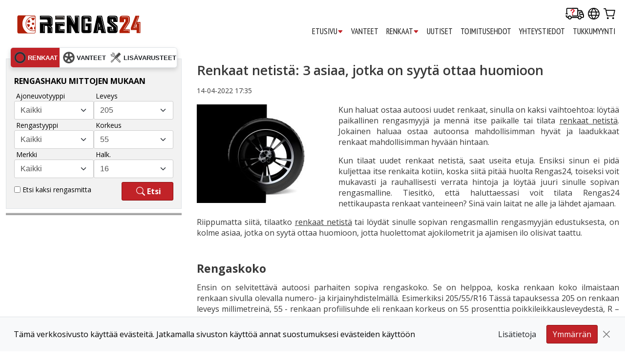

--- FILE ---
content_type: text/html; charset=utf-8
request_url: https://www.rengas24.com/fi/uutinen/Renkaat-netista-3-asiaa-jotka-on-syyta-ottaa-huomioon
body_size: 9640
content:
<!DOCTYPE html>
<html lang="fi">
<head>
	<script>window.dataLayer=window.dataLayer||[];function gtag(){dataLayer.push(arguments)};gtag('consent','default',{'ad_storage':'denied','ad_user_data':'denied','ad_personalization':'denied','analytics_storage':'denied'});(function(w,d,s,l,i){w[l]=w[l]||[];w[l].push({'gtm.start':new Date().getTime(),event:'gtm.js'});var f=d.getElementsByTagName(s)[0],j=d.createElement(s),dl=l!='dataLayer'?'&l='+l:'';j.async=true;j.src='https://www.googletagmanager.com/gtm.js?id='+i+dl;f.parentNode.insertBefore(j,f);})(window,document,'script','dataLayer','GTM-5KXWND4J');</script>
	<meta charset="UTF-8">
	<style>html{display:none}</style>
	<title>Renkaat netistä: 3 asiaa, jotka on syytä ottaa huomioon · Rengas24</title>
			<link href="/css/reset.min.css" media="all" rel="stylesheet" type="text/css">
		<link href="/css/style.min.css?t=1753356858"
			media="screen, handheld" rel="stylesheet" type="text/css">
		<link rel="stylesheet" type="text/css" href="/css/enhanced.min.css?t=1744606702"
			media="screen and (min-width:40.5em)">
		<!--[if (lt IE 9)&(!IEMobile)]>
		<link rel="stylesheet" type="text/css" href="/css/enhanced.min.css?t=1744606702" />
		<![endif]-->
					<link rel="canonical" href="https://www.rengas24.com/fi/uutinen/Renkaat-netista-3-asiaa-jotka-on-syyta-ottaa-huomioon" />
							<link rel="alternate" hreflang="fi" href="https://www.rengas24.com/fi/uutinen/Renkaat-netista-3-asiaa-jotka-on-syyta-ottaa-huomioon" />
							<link rel="shortcut icon" href="/images/RP.ico">
	<meta name="Description" content="Tilaa renkaat nopeasti, edullisesti ja kätevästi netistä. Ennen tilauksen tekemistä kannattaa ottaa selvää, millaiset renkaat sopivat parhaiten sinun autoosi ja minkä rengasmerkin sinä haluaisit valita.">	<meta name="Keywords" content="rengas, renkaat, talvirenkaat, kitkarenkaat, nastarenkaat, edulliset renkaat, vanteet, edulliset vanteet, rengasonline, 1001renkaat, Nokian, Continental, Hankook, Triangle">
	<meta name="viewport" content="width=device-width, initial-scale=1">
			<meta name="robots" content="noodp">
		
		<meta property="og:type" content="website">
	<meta property="og:image" content="https://www.rengas24.com/images/logo-200x206.png">
	<meta property="og:url" content="https://www.rengas24.com/">
	<meta property="og:title" content="Rengas24 – Pohjoismaiden suurin rengasmyyjä verkossa">
	<meta property="og:site_name" content="Rengas24 – Pohjoismaiden suurin rengasmyyjä verkossa">
	<meta property="og:description"
		content="Osta renkaat netistä edulliseen hintaan! Rengas24 tarjoaa kesä-, talvi- ja nastarenkaat parhaaseen hintaan."
	>
	<meta name="twitter:image" content="https://www.rengas24.com/images/logo-200x206.png">
	<meta name="twitter:title" content="Rengas24 – Pohjoismaiden suurin rengasmyyjä verkossa">
	<meta name="twitter:card" content="summary_large_image">
	<meta name="twitter:description"
		content="Osta renkaat netistä edulliseen hintaan! Rengas24 tarjoaa kesä-, talvi- ja nastarenkaat parhaaseen hintaan."
	>
		</head>
<body>
	<noscript>
		<iframe src="https://www.googletagmanager.com/ns.html?id=GTM-5KXWND4J" height="0" width="0" style="display:none;visibility:hidden"></iframe>
	</noscript>
	<div id="international-sites-popup" class="hide">
	<div class="inner">
		<div class="europe-map"></div>
		<div class="position-relative p-3">
			<div class="mb-3 fs-5">Valitse kieli</div>
			<div class="d-flex mb-5">
																					<a href="/en/uutinen/Renkaat-netista-3-asiaa-jotka-on-syyta-ottaa-huomioon" class="me-3 border header-content-lang en" aria-label="en"></a>
																	<a href="/fi/uutinen/Renkaat-netista-3-asiaa-jotka-on-syyta-ottaa-huomioon" class="me-3 border header-content-lang fi" aria-label="fi"></a>
												</div>
			<div class="mb-3 fs-5">Kansainväliset sivustot</div>
			<table>
				<tr>
					<td class="pe-2 py-1">
						<img src="/images/header/est_flag.png"
							width="30"
							height="20"
							alt="est"
							class="me-2 border"
							loading="lazy"
						><span>Viro</span>
					</td>
					<td>
						<a href="https://www.rehvidpluss.com" target="_blank" class="link-dark">rehvidpluss.com</a>
					</td>
				</tr>
				<tr>
					<td class="pe-2 py-1">
						<img src="/images/header/fin_flag.png"
							width="30"
							height="20"
							alt="fin"
							class="me-2 border"
							loading="lazy"
						><span>Suomi</span>
					</td>
					<td class="py-1">
						<a href="https://www.rengas24.com" target="_blank" rel="noopener" class="link-dark">rengas24.com</a>
					</td>
				</tr>
				<tr>
					<td class="pe-2 py-1">
						<img src="/images/header/swe_flag.png"
							width="30"
							height="20"
							alt="swe"
							class="me-2 border"
							loading="lazy"
						><span>Ruotsi</span>
					</td>
					<td class="py-1">
						<a href="https://www.däck24.com" target="_blank" rel="noopener" class="link-dark">däck24.com</a>
					</td>
				</tr>
				<tr>
					<td class="pe-2 py-1">
						<img src="/images/header/lat_flag.png"
							width="30"
							height="20"
							alt="lat"
							class="me-2 border"
							loading="lazy"
						><span>Latvia</span>
					</td>
					<td class="py-1">
						<a href="https://www.riepas24.com" target="_blank" rel="noopener" class="link-dark">riepas24.com</a>
					</td>
				</tr>
				<tr>
					<td class="pe-2 py-1">
						<img src="/images/header/lit_flag.png"
							width="30"
							height="20"
							alt="lit"
							class="me-2 border"
							loading="lazy"
						><span>Liettua</span>
					</td>
					<td class="py-1">
						<a href="https://www.padangos24.com" target="_blank" rel="noopener" class="link-dark">padangos24.com</a>
					</td>
				</tr>
			</table>
		</div>
		<div class="cluetip-close">
			<button class="border-0 bg-transparent" onclick="closeConfirm()"><div class="close"></div></button>
		</div>
	</div>
</div>	<header id="menu"><div id="menu-content" class="d-flex flex-column flex-lg-row justify-content-between container-xxl"><div id="package-tracking-box" class="package-tracking-box"><form action="/fi/tavaran-seuraaminen" method="post" class="d-flex flex-column"><label for="order_invoice_no" class="package-tracking-label mb-2 text-uppercase float-start">Lähetyksen seuraaminen</label><input class="form-control m-0" name="order_invoice_no" placeholder="Tilaus numero"><button class="btn btn-primary mt-2 w-100 text-uppercase fw-bold">Etsi</button></form></div><div class="d-flex justify-content-between align-items-center"><a href="/fi/"title="Renkaat"class="navbar-logo d-flex align-align-items-center" ><img src="/images/logo.svg" alt="Rengas24 logo" height="38" class="w-100"></a><div class="navbar-small-screen d-flex flex-nowrap align-items-center ms-3 my-3"><button class="package-tracking-open-button navbar-menu-button" aria-label="Delivery tracking"><img src="/images/icons/delivery_icon.svg" width="38" height="24" class="mx-2 max-w-none" alt="delivery truck"></button><button onclick="internationalSitesPopup()" class="navbar-menu-button" aria-label="Our international sites"><img src="/images/icons/lang_icon.svg" width="24" height="24" class="mx-2 max-w-none" alt="globe"></button><a href="/fi/ostoskori" class="d-flex flex-nowrap align-items-baseline text-decoration-none me-2"><img src="/images/icons/cart_icon.svg"width="24" height="24" class="ms-2 max-w-none" alt="shopping cart" aria-label="Go to Your shopping cart" ><div class="badge bg-primary header-content-shoping-cart"></div></a><button id="main-menu-button" class="ms-1 px-1 d-flex align-items-center justify-content-center bg-white"><img src="/images/icons/list.svg" width="36" height="36" alt="menu icon" class="max-w-none"></button></div></div><nav id="menu-content-links" class="fi d-flex flex-column"><div class="navbar-large-screen align-self-end mt-3"><button class="package-tracking-open-button navbar-menu-button" aria-label="Delivery tracking"><img src="/images/icons/delivery_icon.svg" width="38" height="24" class="mx-1" alt="delivery truck"></button><button onclick="internationalSitesPopup()" class="navbar-menu-button" aria-label="Our international sites"><img src="/images/icons/lang_icon.svg" width="24" height="24" class="mx-1" alt="globe"></button><a href="/fi/ostoskori" class="me-2"><img src="/images/icons/cart_icon.svg"width="24" height="24" class="ms-1" alt="shopping cart" aria-label="Go to Your shopping cart" ><div class="badge bg-primary header-content-shoping-cart"></div></a></div><ul class="mb-3"><li class="mx-2"><a href="https://www.rengas24.com/fi/"class="text-center p-0 ">ETUSIVU<span class="text-primary align-middle"><svg xmlns="http://www.w3.org/2000/svg" width="12" height="12" fill="currentColor" class="bi bi-caret-down-fill" viewBox="0 0 16 16"><path d="M7.247 11.14 2.451 5.658C1.885 5.013 2.345 4 3.204 4h9.592a1 1 0 0 1 .753 1.659l-4.796 5.48a1 1 0 0 1-1.506 0z"/></svg></span></a><ul><li><a href="https://www.rengas24.com/fi/">ETUSIVU</a></li><li><a href="/kesärenkaat">Kesärenkaat</a></li><li><a href="/nastarenkaat">Nastarenkaat</a></li><li><a href="/kitkarenkaat">Kitkarenkaat</a></li><li><a href="/talvirenkaat">Talvirenkaat</a></li><li><a href="/fi/lisävarusteet">Lisätarvikkeet</a></li></ul></li><li class="mx-2"><a href="https://www.rengas24.com/vanteet"class="text-center p-0 ">VANTEET</a></li><li class="mx-2"><a href="https://www.rengas24.com/fi/rengas/autot/-/-/205/55/16/-/-/-/1"class="text-center p-0 ">RENKAAT<span class="text-primary align-middle"><svg xmlns="http://www.w3.org/2000/svg" width="12" height="12" fill="currentColor" class="bi bi-caret-down-fill" viewBox="0 0 16 16"><path d="M7.247 11.14 2.451 5.658C1.885 5.013 2.345 4 3.204 4h9.592a1 1 0 0 1 .753 1.659l-4.796 5.48a1 1 0 0 1-1.506 0z"/></svg></span></a><ul><li><a href="https://www.rengas24.com/fi/rengas/autot/-/-/205/55/16/-/-/-/1">RENKAAT</a></li><li><a href="https://www.rengas24.com/kes%C3%A4renkaat">KESÄRENKAAT</a></li><li><a href="https://www.rengas24.com/nastarenkaat">NASTARENKAAT</a></li><li><a href="https://www.rengas24.com/kitkarenkaat">KITKARENKAAT</a></li></ul></li><li class="mx-2"><a href="https://www.rengas24.com/fi/uutiset"class="text-center p-0 ">UUTISET</a></li><li class="mx-2"><a href="/fi/pitoisuus/TOIMITUSEHDOT"class="text-center p-0 ">TOIMITUSEHDOT</a></li><li class="mx-2"><a href="/fi/pitoisuus/YHTEYSTIEDOT"class="text-center p-0 ">YHTEYSTIEDOT</a></li><li class="mx-2"><a href="/fi/pitoisuus/TUKKUMYYNTI"class="text-center p-0 ">TUKKUMYYNTI</a></li></ul></nav></div>
	</header>
	<div class="container-xxl d-flex flex-column-reverse flex-lg-row gap-2 my-3">
	<div id="content-left" class="content-left-fix">
	<div class="mt-1" id="content-products-search">
	<div class="bg-gray3 border mb-2 rounded-0 d-flex flex-column justify-content-start align-items-center">
		<div class="search-box-tabs bg-white d-flex align-items-center overflow-hidden border mx-2">
	<button
		onClick="searchBoxSwitchTab('tyres')"		id="search-box-button-tyres"
		class="search-box-tab p-2 fw-bold link-dark text-uppercase text-decoration-none d-flex flex-column flex-sm-row align-items-center
			justify-content-center bg-primary text-white		"
	>
		<img src="/images/icons/tyre.svg" width="24" height="24" class="mx-1" alt="car tyre"
		>renkaat	</button>
	<button
		onClick="searchBoxSwitchTab('wheels')"
		id="search-box-button-wheels"
		class="search-box-tab p-2 fw-bold link-dark text-uppercase text-decoration-none d-flex flex-column flex-sm-row align-items-center
			justify-content-center		"
	>
		<img src="/images/icons/wheel.svg" width="24" height="24" class="mx-1" alt="car wheel">
		vanteet	</button>
			<button
			onClick="searchBoxSwitchTab('accessories')"
			id="search-box-button-accessories"
			class="search-box-tab p-2 fw-bold link-dark text-uppercase text-decoration-none d-flex flex-column flex-sm-row align-items-center
				justify-content-center"
		>
			<img src="/images/icons/accessory.svg" width="24" height="24" class="mx-1" alt="tools">
			lisävarusteet		</button>
	</div>		<div class="p-3 pt-0 w-100">
			<div id="search-box-tab-tyres" class="text-left w-100">
		<form action="/fi/rengas" method="get" class="w-100 mt-3">
		<div class="text-uppercase fw-bold mb-2">Rengashaku mittojen mukaan</div>
		<div id="content-search-fields">
			<div class="d-flex flex-row gap-2">
				<div class="d-flex flex-column w-100 gap-2">
					<div class="form-group w-100">
						<label id="label-vehicle_type">Ajoneuvotyyppi</label>
						<select name="vehicle_type" id="form-bottom-vehicle_type" class="form-select" aria-labelledby="label-vehicle_type">
							<option value="">Kaikki</option>
															<option value="autot">Autot</option>
															<option value="maasturi">Maasturi</option>
															<option value="pakettiautot">Pakettiautot</option>
															<option value="moottoripyora">Moottoripyörä</option>
													</select>
					</div>
					<div class="form-group w-100">
						<label id="label-type_id">Rengastyyppi</label>
						<select name="type_id" id="form-bottom-type_id" class="form-select" aria-labelledby="label-type_id"></select>
					</div>
					<div class="form-group w-100">
						<label id="label-company_id">Merkki</label>
						<select name="company_id" id="form-bottom-company_id" class="form-select" aria-labelledby="label-company_id">
						</select>
					</div>
				</div>
				<div class="d-flex flex-column w-100 gap-2">
					<div class="form-group w-100">
						<label id="label-width_id">Leveys</label>
						<select name="width_id" id="form-bottom-width_id" class="form-select" aria-labelledby="label-width_id"></select>
					</div>
					<div class="form-group w-100">
						<label id="label-height_id">Korkeus</label>
						<select name="height_id" id="form-bottom-height_id" class="form-select" aria-labelledby="label-height_id"></select>
					</div>
					<div class="form-group w-100">
						<label id="label-diameter_id">Halk.</label>
						<select name="diameter_id" id="form-bottom-diameter_id" class="form-select" aria-labelledby="label-diameter_id">
						</select>
					</div>
				</div>
				<div class="w-100 second-tyre-measure hide">
					<div class="d-flex flex-column w-100 gap-2">
						<div class="form-group w-100">
							<label id="label-width_id2">Leveys 2</label>
							<select name="width_id2" id="form-bottom-width_id2" class="form-select" aria-labelledby="label-width_id2">
							</select>
						</div>
						<div class="form-group w-100">
							<label id="label-height_id2">Korkeus 2</label>
							<select name="height_id2" id="form-bottom-height_id2" class="form-select" aria-labelledby="label-height_id2">
							</select>
						</div>
						<div class="form-group w-100">
							<label id="label-diameter_id2">Halk. 2</label>
							<select name="diameter_id2" id="form-bottom-diameter_id2" class="form-select" aria-labelledby="label-diameter_id2"
							></select>
						</div>
					</div>
				</div>
			</div>
			<div class="d-flex flex-row w-100 gap-2 mt-2">
				<div class="form-group me-2 mb-2 d-flex align-items-center flex-2">
					<input type="checkbox" name="search_front_back_dimension" id="search-front-back-dimension" value="1" class="form-check-input">
					<label class="form-check-label" for="search-front-back-dimension">Etsi kaksi rengasmitta</label>
				</div>
				<div class="form-group flex-1">
					<button type="submit" class="btn btn-primary w-100 fs-6 fw-bold d-flex align-items-center justify-content-center" name="submit-btn">
						<img src="/images/icons/search.svg" width="18" height="18" class="mx-1 align-middle svg-white" alt="magnifying glass">
						<span class="align-middle fw-bold">Etsi</span>
					</button>
				</div>
			</div>
		</div>
	</form>
</div>			<div id="search-box-tab-wheels" class="px-2 mt-4 d-none">
	<form action="" method="get">
		<div id="content-search-fields">
			<div class="row mb-3">
				<div class="form-group col-6 px-1">
					<label>Merkki</label>
					<img src="/images/cluetip/wait.gif" class="hide select-loader" alt="wait" id="wheel-content-loader" />
					<select name="make_id" class="form-select" onchange="showSelectLoader();this.form.submit()">
						<option value="">Valitse</option>
													<option value="5501">Aiways</option>
													<option value="3">Alfa Romeo</option>
													<option value="7042">Aston Martin</option>
													<option value="4">Audi</option>
													<option value="7044">Bentley</option>
													<option value="5">BMW</option>
													<option value="7053">BYD</option>
													<option value="6">Cadillac</option>
													<option value="9">Chevrolet</option>
													<option value="7">Chrysler</option>
													<option value="8">Citroen</option>
													<option value="4141">Cupra</option>
													<option value="10">Dacia</option>
													<option value="13">Daewoo</option>
													<option value="11">Daihatsu</option>
													<option value="12">Dodge</option>
													<option value="65">DS</option>
													<option value="14">Fiat</option>
													<option value="11007">Fisker</option>
													<option value="15">Ford</option>
													<option value="16">Galloper</option>
													<option value="10396">Genesis</option>
													<option value="17">Honda</option>
													<option value="14784">Hongqi</option>
													<option value="18">Hyundai</option>
													<option value="9058">Ineos</option>
													<option value="19">Infiniti</option>
													<option value="20">Isuzu</option>
													<option value="21">Iveco</option>
													<option value="22">Jaguar</option>
													<option value="23">Jeep</option>
													<option value="24">Kia</option>
													<option value="26">Lada</option>
													<option value="5645">Lamborghini</option>
													<option value="25">Lancia</option>
													<option value="28">Land Rover</option>
													<option value="29">Landwind</option>
													<option value="27">Lexus</option>
													<option value="13279">Lotus</option>
													<option value="11024">Lucid</option>
													<option value="6120">Lynk &amp; Co</option>
													<option value="3598">MAN</option>
													<option value="6566">Maserati</option>
													<option value="5014">Maxus</option>
													<option value="30">Mazda</option>
													<option value="31">Mercedes</option>
													<option value="3852">MG</option>
													<option value="33">Mini</option>
													<option value="32">Mitsubishi</option>
													<option value="14443">Nio</option>
													<option value="34">Nissan</option>
													<option value="35">Opel</option>
													<option value="36">Peugeot</option>
													<option value="37">Polestar</option>
													<option value="12094">Polestar</option>
													<option value="38">Porsche</option>
													<option value="5842">RAM</option>
													<option value="41">Range Rover</option>
													<option value="39">Renault</option>
													<option value="40">Rover</option>
													<option value="42">Saab</option>
													<option value="43">Seat</option>
													<option value="44">Skoda</option>
													<option value="45">Smart</option>
													<option value="46">Ssangyong</option>
													<option value="47">Subaru</option>
													<option value="48">Suzuki</option>
													<option value="4463">Suzuki</option>
													<option value="6261">Suzuki</option>
													<option value="49">Tesla</option>
													<option value="50">Toyota</option>
													<option value="435">Vauxhall</option>
													<option value="52">Volkswagen</option>
													<option value="51">Volvo</option>
													<option value="11883">XPENG</option>
													<option value="12165">ZEEKR</option>
													<option value="1">(Caravan)</option>
													<option value="2">(Trailer/Aanhanger)</option>
											</select>
				</div>
				<div class="form-group col-6 px-1">
					<label>Malli</label>
					<img src="/images/cluetip/wait.gif" class="hide select-loader" alt="wait" id="wheel-content-loader" />
					<select name="model_id" class="form-select" onchange="showSelectLoader();this.form.submit()" disabled>
													<option value="">-</option>
											</select>
				</div>
				<div class="form-group col-6 px-1">
					<label>Tyyppi</label>
					<img src="/images/cluetip/wait.gif" class="hide select-loader" alt="wait" id="wheel-content-loader" />
					<select name="type" class="form-select" onchange="showSelectLoader();this.form.submit()" disabled>
													<option value="">-</option>
											</select>
				</div>
				<div class="form-group col-6 px-1">
					<label>Halkaisija</label>
					<img src="/images/cluetip/wait.gif" class="hide select-loader" alt="wait" id="wheel-content-loader" />
					<select name="diameter"
						class="form-select"						 disabled					>
													<option value="">-</option>
											</select>
				</div>
							</div>
		</div>
	</form>
</div>							<div id="search-box-tab-accessories" class="mt-4  d-none">
	<form action="/fi/lisävarusteet" method="get" class="form-group-main d-flex flex-column gap-2">
		<div class="row">
			<div class="col-6 px-1">
				<label for="category">Kategoria</label>
				<select id="category" name="category" class="form-select">
											<option value="all" >
							Kaikki
						</option>
											<option value="Spordikaubad" >
							Spordikaubad
						</option>
											<option value="Tööriistad-Seadmed" >
							Tööriistad / Seadmed
						</option>
											<option value="Elektritarvikud" >
							Elektritarvikud
						</option>
											<option value="Lisavarustus" >
							Lisavarustus
						</option>
											<option value="Akud" >
							Akud
						</option>
											<option value="Universaalsed-varuosad" >
							Universaalsed varuosad
						</option>
											<option value="Autokeemia" >
							Autokeemia
						</option>
									</select>
			</div>
			<div class="col-6 px-1">
				<label for="search">Avainsana</label>
				<input
					type="text"
					class="form-control"
					name="search"
					minlength="3"
										placeholder="Etsi tarvikkeita"
				/>
			</div>
			<div class="col-6 offset-6 px-1">
				<button type="submit" class="btn btn-primary w-100 mt-2 fs-6 fw-bold" name="submit-btn">
					<img src="/images/icons/search.svg" width="18" height="18" class="mx-1 align-middle svg-white" alt="magnifying glass">
					<span class="align-middle fs-6 fw-bold">Etsi</span>
				</button>
			</div>
		</div>
	</form>
</div>					</div>
		<div class="w-100">
			<hr class="d-sm-none mb-0">
		</div>
	</div>
</div>		<div class="d-none d-lg-block">
				<div id="content-left-bottom"></div>
	</div>
</div>	<div id="content-right" class="news w-100 mb-5">
		<h1>Renkaat netistä: 3 asiaa, jotka on syytä ottaa huomioon</h1>
		<span>14-04-2022 17:35</span><br /><br />
					<div class="news-image">
				<img src="/news/270x280/30/0/Renkaat-netista-3-asiaa-jotka-on-syyta-ottaa-huomioon.jpg" alt="Renkaat netistä: 3 asiaa, jotka on syytä ottaa huomioon" id="content-right-news-pic">
			</div>
				<div class="news-text fr-view">
							<p id="isPasted" style="text-align:justify;">Kun haluat ostaa autoosi uudet renkaat, sinulla on kaksi vaihtoehtoa: l&ouml;yt&auml;&auml; paikallinen rengasmyyj&auml; ja menn&auml; itse paikalle tai tilata <a href="https://www.rengas24.com/">renkaat netist&auml;</a>. Jokainen haluaa ostaa autoonsa mahdollisimman hyv&auml;t ja laadukkaat renkaat mahdollisimman hyv&auml;&auml;n hintaan.</p><p style="text-align:justify;">Kun tilaat uudet renkaat netist&auml;, saat useita etuja. Ensiksi sinun ei pid&auml; kuljettaa itse renkaita kotiin, koska siit&auml; pit&auml;&auml; huolta Rengas24, toiseksi voit mukavasti ja rauhallisesti verrata hintoja ja l&ouml;yt&auml;&auml; juuri sinulle sopivan rengasmalline. Tiesitk&ouml;, ett&auml; haluttaessasi voit tilata Rengas24 nettikaupasta renkaat vanteineen? Sin&auml; vain laitat ne alle ja l&auml;hdet ajamaan.&nbsp;</p><p style="text-align:justify;">Riippumatta siit&auml;, tilaatko <a href="https://www.rengas24.com/">renkaat netist&auml;</a> tai l&ouml;yd&auml;t sinulle sopivan rengasmallin rengasmyyj&auml;n edustuksesta, on kolme asiaa, jotka on syyt&auml; ottaa huomioon, jotta huolettomat ajokilometrit ja ajamisen ilo olisivat taattu.</p><br />
						<h2 id="isPasted" style="text-align:justify;"><b style="mso-bidi-font-weight: normal;"><strong>Rengaskoko&nbsp;</strong></b></h2><p style="text-align:justify;">Ensin on selvitett&auml;v&auml; autoosi parhaiten sopiva rengaskoko. Se on helppoa, koska renkaan koko ilmaistaan renkaan sivulla olevalla numero- ja kirjainyhdistelm&auml;ll&auml;. Esimerkiksi 205/55/R16 T&auml;ss&auml; tapauksessa 205 on renkaan leveys millimetrein&auml;, 55 - renkaan profiilisuhde eli renkaan korkeus on 55 prosenttia poikkileikkausleveydest&auml;, R &ndash; renkaan rakenne eli vy&ouml;rengas, 16 &ndash; vanteen koko eli halkaisija tuumissa. &nbsp;&nbsp;</p><p style="text-align:justify;">Sinun ei pid&auml; kuitenkaan k&auml;ytt&auml;&auml; vain yht&auml; tietty&auml; rengaskokoa, koska suurimpaan osaan autoista sopivat my&ouml;s hieman laajemmat tai kapeammat renkaat. Vain renkaiden sis&auml;halkaisijan pit&auml;&auml; olla ehdottomasti sama lei 16 tuuman vanteille sopivat vain 16 tuuman renkaat (R16).</p><p style="text-align:justify;">Jos et ole varma, oletko ymm&auml;rt&auml;nyt rengaskoon oikein, tai haluaisit tiet&auml;&auml; sopivatko autoosi hieman isommat tai pienemm&auml;t <a href="https://www.rengas24.com/fi/">renkaat</a>, kysy rohkeasti neuvoa auton s&auml;&auml;nn&ouml;llisen huollon tai &nbsp;akselitestin yhteydess&auml;. <a href="https://www.rengas24.com/fi/">Rengas</a>24:n asiantuntijat neuvovat mielell&auml;&auml;n, mik&auml; rengaskoko sopii autoosi parhaiten.</p><p style="text-align:justify;"><img src="https://www.rehvidpluss.com/image/rehvidinternetistjarehvidevalimine.webp" data-url="https://www.rehvidpluss.com/image/rehvidinternetistjarehvidevalimine.webp" style="width: 926px;" class="fr-fic fr-dib"></p><p style="text-align:justify;"><br></p><h2 style="text-align:justify;"><b style="mso-bidi-font-weight: normal;"><strong>Kausi</strong></b></h2><p style="text-align:justify;">Oikean rengaskoon lis&auml;ksi on tiet&auml;v&auml;sti otettava huomioon sopiva rengastyyppi: kitkarenkaat, <a href="https://www.rengas24.com/kes%C3%A4renkaat">kes&auml;renkaat</a> tai nastarenkaat. Oikea rengasvalinta on kriittisen t&auml;rke&auml;&auml;. Kes&auml;kaudella on ehdottomasti k&auml;ytett&auml;v&auml; kes&auml;renkaita. Vaikka kitkarenkailla voi ajaa ymp&auml;ri vuoden, T&auml;m&auml; ei ole kuitenkaan suositeltavaa, sill&auml; niiden ajo-ominaisuudet eiv&auml;t ole parhaimmillaan kes&auml;kelill&auml;. Koska pohjoiseurooppalaiset renkaat on tarkoitettu kylmiin olosuhteisiin, niiss&auml; k&auml;ytetty kumiseos on kes&auml;renkaita pehme&auml;mpi. Talvella se takaa paremman pidon, mutta kes&auml;ll&auml; kitkarenkaat kuluvat nopeammin, mink&auml; seurauksena on niiden tuhoutuminen.</p><p style="text-align:justify;">Siksi kannattaakin tilata renkaat kauden mukaan. Kun haet kes&auml;renkaita, tilaa kes&auml;renkaat. Kun tarvitset talvirenkaita, ajattele ajo-olosuhteita, koska <a href="https://www.rengas24.com/nastarenkaat">nastarenkaat</a> sopivat hyvin maantielle, mutta kitkarenkaat parhaiten kaupunkiajoon.</p><p style="text-align:justify;">Kun tilaat <a href="https://www.rengas24.com/kitkarenkaat">kitkarenkaat</a><u>&nbsp;</u>netist&auml;, tarkistaa, sopivatko ne meid&auml;n s&auml;&auml;olosuhteisiin. Rengas24:n verkkokaupassa on renkaiden sopivuus meid&auml;n j&auml;isiin olosuhteisiin nostettu erikseen esiin.</p><ul><li><h4 style="line-height: 1.15;"><a href="https://www.rengas24.com/fi/uutinen/Renkaat-osamaksulla-milloin-on-kulujen-jakaminen-paras-vaihtoehto">Renkaat osamaksulla: milloin on kulujen jakaminen paras vaihtoehto?</a></h4></li><li><h4 style="line-height: 1.15;"><a href="https://www.rengas24.com/fi/uutinen/Renkaiden-hinnat-vuonna-2022-kesarenkaiden-hinnat-nousevat-kaikkialla-mutta-viela-on-mahdollisuus-saastaa-jos-toimii-nopeasti">Renkaiden hinnat vuonna 2022: kes&auml;renkaiden hinnat nousevat kaikkialla, mutta viel&auml; on mahdollisuus s&auml;&auml;st&auml;&auml;, jos toimii nopeasti</a></h4></li></ul><p style="text-align:justify;"><br></p><h2 style="text-align:justify;"><b style="mso-bidi-font-weight: normal;"><strong>Hintaluokka</strong></b></h2><p style="text-align:justify;">Ajo-olosuhteisiin sopivia renkaita valittaessa on tietysti otettava huomioon niiden hinta ja se, mik&auml; rengasmerkki vastaa sinun vaatimuksia parhaiten. Hinnan lis&auml;ksi kannattaa ajatella, ett&auml; tunnettujen rengasvalmistajien kalliimmat, mutta laadukkaammat ja kest&auml;v&auml;mm&auml;t renkaat voivat olla lopulta halvimpia renkaita edullisempia. &nbsp; &nbsp; &nbsp;</p><p style="text-align:justify;">Onneksi on Rengas24:n tuotevalikoimassa otettu huomioon kaikkien autoilijoiden tarpeet. Meilt&auml; l&ouml;ytyy renkaita sek&auml; sellaisilta hyv&auml;st&auml; hinta-laatusuhteista tunnetuilta rengasvalmistajilta kuten <a href="https://www.rengas24.com/hankook-renkaat">Hankook</a>, <a href="https://www.rengas24.com/winrun-renkaat">Winrun</a>, <a href="https://www.rengas24.com/sava-renkaat">Sava</a> ja &nbsp;Sailun ett&auml; premium-luokan br&auml;ndej&auml; kuten <a href="https://www.rengas24.com/bridgestone-renkaat">Bridgestone</a>, <a href="https://www.rengas24.com/continental-renkaat">Continental</a> ja <a href="https://www.rehvidpluss.com/goodyear-rehvid"></a><a href="https://www.rengas24.com/toyo-renkaat">Toyo</a>.</p><p style="text-align:justify;">Riippumatta siit&auml;, mink&auml; br&auml;ndin valitset, voit olla varma, ett&auml; sinulle tarjotaan hyv&auml;&auml; ostokokemusta, laajaa tuotevalikoimaa ja nopeata toimitusta. Sy&ouml;t&auml; Rengas24:n &auml;lykk&auml;&auml;seen rengashakuun kaikki sinulle t&auml;rke&auml;t ehdot ja saat uudet renkaat autoosi muutamassa p&auml;iv&auml;ss&auml;.</p><ul><li><h4 style="line-height: 1.15;"><a href="https://www.rengas24.com/fi/uutinen/Renkaiden-ostajan-muistilista-millaisia-todellisia-eroja-on-eri-rengasmerkkien-valilla">Renkaiden ostajan muistilista: millaisia todellisia eroja on eri rengasmerkkien v&auml;lill&auml;?</a></h4></li><li><h4 style="line-height: 1.15;"><a href="https://www.rengas24.com/fi/uutinen/Renkaat-eivat-vanhene-kuin-banaanit-kuinka-kauan-uusia-renkaita-voi-sailyttaa">Renkaat eiv&auml;t vanhene kuin banaanit - kuinka kauan uusia renkaita voi s&auml;ilytt&auml;&auml;?</a></h4></li></ul><p><br></p><p style="text-align:justify;"><a href="https://www.rengas24.com/fi/"><b style="mso-bidi-font-weight:normal;">L&ouml;yd&auml; uudet renkaat autoosi t&auml;st&auml;.</b></a></p>
		</div>
		<br /><br class="clearfix">
		<div id="content-product-left-items">
			<div id="content-product-left-items-left">
				<a href="/fi/uutiset">Tuoreimmat uutiset</a>
			</div>
			<br class="clearfix">
		</div>
	</div>
	<br class="clearfix">
</div>
	<footer>
		<div class="container-xxl">
			<div class="row mx-1">
				<div class="col-12 logo">
					<img src="/images/logo.svg" alt="Rengas24 logo" width="183" height="33" loading="lazy">
				</div>
				<div class="col-sm-6 col-lg-3 p-3">
					<strong>Rehvid Pluss OÜ</strong><br>
					<a href="/fi/pitoisuus/YHTEYSTIEDOT" class="fw-bold">
						Verkkokaupan asiakaspalvelu					</a>
					<br>
					Sähköposti: <a href="&#109;&#97;&#105;&#108;&#116;&#111;&#58;%6d%79%79%6e%74%69@%72%65%6e%67%61%73%32%34.%63%6f%6d" >&#x6d;&#x79;&#x79;&#x6e;&#x74;&#x69;&#x40;&#x72;&#x65;&#x6e;&#x67;&#x61;&#x73;&#x32;&#x34;&#x2e;&#x63;&#x6f;&#x6d;</a><br>
					Tel: 046 577 2536
				</div>
				<div class="col-sm-6 col-lg-3 p-3">
					<strong>Apua ja tietoa</strong><br>
					<a href="/fi/pitoisuus/TOIMITUSEHDOT">Toimitusehdot</a><br>
					<a href="/fi/tavaran-seuraaminen">Lähetyksen seuraaminen</a><br>
					<a href="/fi/takuu-edellytykset">Palautuskäytäntö</a><br>
					<a href="/fi/myyntiehdot">Myyntiehdot</a><br>
					<a href="/fi/tuotto-edellytykset">Takuuehdot</a><br>
					<a href="/fi/pitoisuus/privacy-policy">Tietosuojakäytäntö</a>
				</div>
				<div class="col-sm-6 col-lg-3 p-3">
					<strong>Renkaat ja vanteet</strong><br>
											<a href="/vanteet" title="Vanteet - löydä itsellesi sopivat">Vanteet</a><br>
						<a href="/kitkarenkaat" title="Kitkarenkaat - löydä itsellesi sopivat">Kitkarenkaat</a><br>
						<a href="/nastarenkaat" title="Nastarenkaat - löydä itsellesi sopivat">Nastarenkaat</a><br>
						<a href="/kesärenkaat" title="Kesärenkaat - löydä itsellesi sopivat">Kesärenkaat</a><br>
						<a href="/talvirenkaat" title="Talvirenkaat - löydä itsellesi sopivat">Talvirenkaat</a>
									</div>
				<div class="col-sm-6 col-lg-3 p-3">
					<strong>Lisävarusteet</strong><br>
					<a href="/fi/lis%C3%A4varusteet/Akud">Auton akut</a><br>
					<a href="/fi/lis%C3%A4varusteet/T%C3%B6%C3%B6riistad-Seadmed">Työkalut</a><br>
					<a href="/fi/lis%C3%A4varusteet/Autokeemia">Autokemia</a>
				</div>
			</div>
		</div>
	</footer>
	<div class="footer-brands"><a href="/bridgestone-renkaat"><img src="/images/footer/bridgestone.webp" alt="Bridgestone" width="160" height="30" loading="lazy"></a><a href="/toyo-renkaat"><img src="/images/footer/toyo-tires.webp" alt="Toyo" width="150" height="30" loading="lazy"></a><a href="/nokian-renkaat"><img src="/images/footer/nokian.webp?1" alt="Nokian" width="89" height="30" loading="lazy"></a><a href="/michelin-renkaat"><img src="/images/footer/michelin.webp" alt="Michelin" width="83" height="30" loading="lazy"></a><a href="/goodyear-renkaat"><img src="/images/footer/goodyear.webp?1" alt="Goodyear" width="149" height="30" loading="lazy"></a><a href="/continental-renkaat"><img src="/images/footer/continental.webp?1" alt="Continental" width="150" height="30" loading="lazy"></a><a href="/sava-renkaat"><img src="/images/footer/sava.webp?1" alt="Sava" width="87" height="30" loading="lazy"></a><a href="/pirelli-renkaat"><img src="/images/footer/pirelli.webp?1" alt="Pirelli" width="109" height="30" loading="lazy"></a><a href="/hankook-renkaat"><img src="/images/footer/hankook.webp" alt="Hankook" width="160" height="30" loading="lazy"></a><a href="/landsail-renkaat"><img src="/images/footer/landsail.webp" alt="Landsail" width="117" height="30" loading="lazy"></a><a href="/winrun-renkaat"><img src="/images/footer/winrun.webp?1" alt="Winrun" width="103" height="30" loading="lazy"></a><img src="/images/footer/momo-tires.webp?1" alt="Momo Tires" width="60" height="30" loading="lazy"><a href="/yokohama-renkaat"><img src="/images/footer/yokohama.webp" alt="Yokohama" width="137" height="30" loading="lazy"></a><a href="/triangle-renkaat"><img src="/images/footer/triangle.webp" alt="Triangle" width="151" height="30" loading="lazy"></a><a href="/sailun-renkaat"><img src="/images/footer/sailun.webp" alt="Sailun" width="144" height="30" loading="lazy"></a><a href="/vredestein-renkaat"><img src="/images/footer/vredestein.webp" alt="Vredestein" width="93" height="30" loading="lazy"></a><a href="/trazano-renkaat"><img src="/images/footer/trazano.webp" alt="Trazano" width="130" height="30" loading="lazy"></a><a href="/atlander-renkaat"><img src="/images/footer/atlander.webp" alt="Atlander" width="156" height="30" loading="lazy"></a><div class="text-secondary my-2">2026 Rehvid Pluss OÜ pitää kaikki oikeudet</div></div>
		<div id="pop-up-bg" class="hide"></div>
			<div id="cookie-approval" class="bg-light p-3 border-top">
			<div class="container-xxl">
				<div class="d-flex flex-column flex-md-row align-items-center justify-content-between gap-3">
					<p class="mb-md-0">
						Tämä verkkosivusto käyttää evästeitä. Jatkamalla sivuston käyttöä annat suostumuksesi evästeiden käyttöön					</p>
					<div class="d-flex gap-2 align-items-center">
						<a href="/fi/pitoisuus/cookies" class="btn btn-link text-decoration-none me-2 text-nowrap">
							Lisätietoja						</a>
						<button class="btn btn-primary text-nowrap" onclick="return CookieConsent.getIt()">Ymmärrän</button>
						<button type="button" class="btn-close ms-2" aria-label="Close" onclick="return CookieConsent.close()"></button>
					</div>
				</div>
			</div>
		</div>
		<script>
<!--
var type_id='',diameter_id='',height_id='',
width_id='',diameter_id2='',height_id2='',
width_id2='',company_id='',search_front_back_dimension=(!!height_id2 && !!width_id2 && !!diameter_id2),
all='Kaikki';
//-->
</script>	<script src="/js/libs/jquery-1.11.2.min.js"></script>
	<script src="/js/libs/jquery.cluetip.min.js"></script>
	<script src="/js/libs/jquery-ui.min.js"></script>
	<script src="/js/libs/jquery.mousewheel.min.js"></script>
	<script src="/js/libs/jquery.jscrollpane.min.js"></script>
	<script src="https://apis.google.com/js/platform.js" async defer></script>
		<script src="/js/global-fi.js?t=1768826047"></script>
		<script><!--
				$(function() {
						initTiresSearch();

$('#form-vehicle_type, #form-bottom-vehicle_type').change(function() {
	initTiresSearch(1);
});
switchTwoMeasureSearch();
$('#search-front-back-dimension').change(() => {
	switchTwoMeasureSearch();
});					});
	//--></script>
	</body>
</html>

--- FILE ---
content_type: text/css
request_url: https://www.rengas24.com/css/enhanced.min.css?t=1744606702
body_size: 6335
content:
@media (min-width:576px){.container-sm,.container{max-width:540px}.col-sm{flex:1 0 0%}.col-sm-auto{flex:0 0 auto;width:auto}.col-sm-1{flex:0 0 auto;width:8.33333333%}.col-sm-2{flex:0 0 auto;width:16.66666667%}.col-sm-3{flex:0 0 auto;width:25%}.col-sm-4{flex:0 0 auto;width:33.33333333%}.col-sm-5{flex:0 0 auto;width:41.66666667%}.col-sm-6{flex:0 0 auto;width:50%}.col-sm-7{flex:0 0 auto;width:58.33333333%}.col-sm-8{flex:0 0 auto;width:66.66666667%}.col-sm-9{flex:0 0 auto;width:75%}.col-sm-10{flex:0 0 auto;width:83.33333333%}.col-sm-11{flex:0 0 auto;width:91.66666667%}.col-sm-12{flex:0 0 auto;width:100%}.d-sm-inline-block{display:inline-block!important}.d-sm-block{display:block!important}.d-sm-none{display:none!important}.flex-sm-column{flex-direction:column!important}.flex-sm-row{flex-direction:row!important}.justify-content-sm-start{justify-content:flex-start!important}.align-items-sm-start{align-items:flex-start!important}.slider-container-inline,.slider-container{border:1px solid #b7b7b7;box-shadow:0 .5rem 1rem rgb(0 0 0 / .15)!important;padding:0 1rem 1rem 1rem}.search-box-tabs{width:auto;border-radius:0.375rem!important;box-shadow:0 .25rem .5rem rgb(0 0 0 / .15)!important}.search-box-tab{width:auto}#slider,#slider .slider-content{height:500px}#slider .slider{width:180%;margin-left:-80%}#tops{padding:60px 0}#tops .title{font-size:22px}#tops .logo a{font-size:16px}#content-products.wheels .wheel-makes{float:none}@media (min-width:696px){#content-products .product{width:32%}}#red-line{height:13px;background:#c12328}#content-products .wheel-makes a{font-size:14px}#international-sites-popup .europe-map{opacity:1}.full-width-cart .form-group label{width:40%}.full-width-cart .form-group input:not([type='checkbox']){width:55%}#shopping-cart-accessories .item{width:33.33%}footer{font-size:13px}footer div.corners input{margin:14px 0 0 20px}}@media (min-width:768px){.container-md,.container-sm,.container{max-width:720px}.col-md{flex:1 0 0%}.col-md-auto{flex:0 0 auto;width:auto}.col-md-1{flex:0 0 auto;width:8.33333333%}.col-md-2{flex:0 0 auto;width:16.66666667%}.col-md-3{flex:0 0 auto;width:25%}.col-md-4{flex:0 0 auto;width:33.33333333%}.col-md-5{flex:0 0 auto;width:41.66666667%}.col-md-6{flex:0 0 auto;width:50%}.col-md-7{flex:0 0 auto;width:58.33333333%}.col-md-8{flex:0 0 auto;width:66.66666667%}.col-md-9{flex:0 0 auto;width:75%}.col-md-10{flex:0 0 auto;width:83.33333333%}.col-md-11{flex:0 0 auto;width:91.66666667%}.col-md-12{flex:0 0 auto;width:100%}.flex-md-row{flex-direction:row!important}.flex-md-column{flex-direction:column!important}.mb-md-0{margin-bottom:0!important}#slider .slider{width:160%;margin-left:-60%}.brand-box{flex:0 0 calc(20% - 10px)}.content-products-navi .display-limit{flex-direction:row}#content-products .product.wheel{height:330px}#content-products .product-pattern,#content-products .product-accessory{overflow:hidden;padding:0 0 0 10px;border-top:1px solid #dedede;text-align:left}#content-products .product-accessory{height:42px}#content-products .product-prices-links{text-align:left;display:block}#tops .column{float:left;width:48%;margin:0 1%}#tops .product{width:50%}#tops .pos{width:11%}#tops .title{font-size:14px}#tops .logo{width:89%}#tops .logo a{font-size:11px}#news-booking-content-left{background:#fff0;padding:0}.content-comparsion-left{font-size:14px;width:22%}.content-comparsion-right{width:78%}#content-product-left-items-left{float:left;width:60%;min-height:90px}#content-products .offer-product-img{height:122px}#content-products .offer-product .comment{height:88px;overflow:hidden}#content-products .offer-product .prices{height:88px;border-top:1px solid #e2e2e2;padding:7px}#content-products .offer-product .prices.no-comment{height:88px}}@media (min-width:1100px){.container-lg,.container-md,.container-sm,.container{max-width:968px}.col-lg{flex:1 0 0%}.col-lg-auto{flex:0 0 auto;width:auto}.col-lg-1{flex:0 0 auto;width:8.33333333%}.col-lg-2{flex:0 0 auto;width:16.66666667%}.col-lg-3{flex:0 0 auto;width:25%}.col-lg-4{flex:0 0 auto;width:33.33333333%}.col-lg-5{flex:0 0 auto;width:41.66666667%}.col-lg-6{flex:0 0 auto;width:50%}.col-lg-7{flex:0 0 auto;width:58.33333333%}.col-lg-8{flex:0 0 auto;width:66.66666667%}.col-lg-9{flex:0 0 auto;width:75%}.col-lg-10{flex:0 0 auto;width:83.33333333%}.col-lg-11{flex:0 0 auto;width:91.66666667%}.col-lg-12{flex:0 0 auto;width:100%}.offset-lg-1{margin-left:8.33333333%}#main-menu-button{display:none}.navbar-small-screen{display:none!important}.navbar-large-screen{display:block!important}.flex-lg-row{flex-direction:row!important}.slider-container{position:absolute;width:450px;margin-top:4rem!important}#slider .slider{width:100%;margin-left:0}.d-lg-none{display:none!important}.d,.d-lg-block{display:block!important}.d-lg-flex{display:flex!important}.di{display:inline-block}#content-products.wheels .wheel-makes{padding:0 30px}#menu-content-links{margin-top:0;text-align:center;background:#fff0;border-bottom:none}#menu-content-links>a{display:none}#menu-content-links ul{display:block;border-bottom:none}#menu-content-links li{display:inline-block;position:relative}#menu-content-links li a{border:none;background:#fff0}#menu-content-links li a:hover,#menu-content-links li a.active{background:url([data-uri]) no-repeat 50% 100%}#menu-content-links li ul{position:absolute;top:36px;left:0;z-index:400;width:190px;background:#e9e9e9;border-top:4px solid #647485;text-align:left;padding:7px 14px 9px 12px;display:none}#menu-content-links li ul li{display:block;background:none;margin:0;padding:9px 0;border-top:1px solid #bebebe}#menu-content-links li ul li:first-child{border:none}#menu-content-links li ul li:last-child{padding:9px 0}#menu-content-links li ul li a{background:#e9e9e9;width:128px;line-height:18px;height:auto;margin:0;padding:0}#menu-content-links li ul li a:hover{background:none}#content-banner{display:block;min-height:100px;margin:56px 0 0;text-align:center}#news-booking-content-right-inline-content .location{width:192px;height:45px}.content-comparsion-left{font-size:16px}#shopping-cart-accessories .item{width:16.66%}#shopping-cart-accessories .item-pad-name{height:66px}#energy-label-block{background:url(../images/energy-label/block_background_energy.webp) no-repeat}#energy-label-block.main{background:url(../images/energy-label/block_background_energy_main.webp) no-repeat 50% 50%}#energy-label-block .col.white .innerblock{min-width:600px}#top-search{margin-top:-65px}#useful-to-know{background:url(../images/content/wheels/block_background.webp) no-repeat}#useful-to-know.summer-tyres{background:url(../images/useful-to-know/block_background_summer.webp) no-repeat 50% 0}#useful-to-know.main{background:url(../images/useful-to-know/block_background_main.webp) no-repeat 50% 0}#useful-to-know .col.white .innerblock{min-height:800px}#content-left .title,#text-menu .title{margin:0}#content-right table,#content-right .table,#content-right table.large-cells td,#booking-content .tab-content table,#booking-content .tab-content .table,#booking-content .tab-content table.large-cells td{font-size:15px}#content-right table td,#content-right .table td,#content-right table.large-cells td,#booking-content .tab-content table td,#booking-content .tab-content .table td,#booking-content .tab-content table.large-cells td{padding:2px 6px}#red-line{margin:-4px 0 0}#content-left{display:block;float:left;width:250px;min-width:250px;margin:9px 0 70px}.content-left-fix{min-width:360px!important;margin:0!important}#content-banner{display:block;min-height:100px;margin:56px 0 0;text-align:center}#content-left .content,#text-menu .content{border-left:1px solid #d9d9d9;border-right:1px solid #d9d9d9;margin:0;padding-bottom:.25rem}#content-left-booking{background:url(../images/content/left.png) no-repeat 0 -152px;height:152px;width:227px;overflow:hidden;margin:37px 0 14px 10px;display:block;text-decoration:none;color:#000}#content-left-booking span{display:block;margin:23px 0 0 15px;font-weight:700;font-size:19px;width:212px;height:56px;overflow:hidden}#content-left-booking span.btn{width:153px;text-align:center;height:29px;line-height:29px;font-weight:400;color:#36240a;margin:38px 0 0 70px}#content-left .news{padding:16px 0 8px 10px}#content-left .news img{float:left;width:64px;margin:0 6px 0 0}#content-left .news div{float:left;width:161px;margin:-5px 0 0}#content-left .news div a{display:block;width:161px;height:44px;overflow:hidden;font-size:16px;color:#242424;text-decoration:none;line-height:20px}#content-left .news div span{font-size:13px;color:#ff5400}#content-right{float:left;margin:0 0 0 31px;width:819px}#content-right h1{line-height:60px}#content-right h2,#content-right h3,#content-products h3{line-height:30px}.content-right-box{float:left;width:340px}.content-right-box .info{height:150px;width:300px}#content-right-booking-navi{margin:30px 0 20px}#content-right-booking-navi-date{width:20%;margin:10px 40px}.content-right-booking-table{float:left;width:263px}#content-products{float:left;margin:9px 0 0 8px;width:842px}#content-products.tyre-brands{float:none;margin:9px auto;width:100%;max-width:1100px}#content-products-pages{text-align:right}#content-products .product{width:206px;margin:8px 6px 0 0}#content-products .product.nl{margin-right:0}#content-products .product-img{width:204px}#content-products .product-brand{width:110px}#content-products .product-storage{width:89px}#content-products .product-measure{width:189px;padding:0;margin:6px 0 0 10px}#content-products .wheel .product-measure{height:45px}#content-products .product-prices-links .d{display:inline-block}#content-products .wheel-makes,#content-products .wheel-models{width:274px}#wheel-content-loader{margin:0}.content-products-iframe{width:968px;height:360px;margin:0 auto}#content-product-left-items{margin:20px 0 0}#content-product-left-items-left{width:339px}#content-product-left-items-left .estimation,#tire-info-left .estimation{float:left;color:#242424;font-size:14px;text-align:left;padding:0}#tire-info-left .estimation{width:138px}#content-additional-info{margin:0}#content-comfort-level{width:671px;float:left;position:relative;margin:0}#content-comfort-level.comparsion{width:1100px;float:none}#content-comfort-level>div{position:static;max-width:671px;margin:0}#content-comfort-level.comparsion>div{max-width:1100px}#content-comfort-level-premium{float:left;width:201px;margin:29px 0 0 235px}#content-comfort-level.comparsion #content-comfort-level-premium{float:left;width:1100px;margin:29px 0 0}#content-comfort-level a{float:right;display:block;line-height:42px;text-align:center;padding:0 17px;color:#606060;font-size:16px;font-weight:300;text-decoration:none;background:#dbdbdb;border-radius:4px;margin:12px 0 0}#content-comfort-level-confort,#content-comfort-level-sport{text-align:right;float:left;width:95px;line-height:221px;position:static}#content-comfort-level-sport{text-align:left}#content-comfort-level.comparsion #content-comfort-level-confort,#content-comfort-level.comparsion #content-comfort-level-sport{line-height:420px}#content-comfort-level-diagram{float:left;width:479px;height:221px;font-size:13px;color:#000;background:url([data-uri]) no-repeat 0 0}#content-comfort-level.comparsion #content-comfort-level-diagram{width:910px;height:420px;background-image:url([data-uri]);position:relative}#content-comfort-level-diagram span{position:absolute;display:block;background:url([data-uri]) no-repeat 0 50%;padding:0 0 0 8px}#tops{width:1100px;margin:0 auto}#tops .column{width:500px;margin:0}#tops .column:first-child{margin:0 100px 0 0}#tops .title{font-size:22px}#tops .title.landing-page{font-size:21px}#tops .logo a{font-size:16px}#news-booking-content-left-videos-content iframe{width:490px}#news-booking-content-right-content-calendar{width:329px}#news-booking-content-right-content-calendar-month{margin:0 0 0 15px}#news-booking-content-right-content-calendar-days{margin:4px 0 0 15px}#confirmation-message,#comparsion-message,#champaign-popup{width:500px;padding:15px}#comparsion-message{min-height:100px;text-align:center}#tire-info{width:737px;font-size:15px}#tire-info.wheel{width:827px}#tire-info-left{float:left;width:315px;text-align:center}#tire-info-left.wheel{width:385px}#tire-info-right{float:left;width:409px;margin:22px 0 0}#tire-info-right.wheel{width:429px}#tire-info-right h3{font-size:20px;font-weight:600;line-height:24px;padding:0 0 0 5px;border-bottom:1px solid #dedede}#tire-info-right-left{float:left;width:215px;margin:0 0 26px}#tire-info-right-left.wheel{width:235px}#tire-info-right-left div{line-height:27px;padding:0 5px}#tire-info-right-left div.gray{line-height:23px;background:#f0f0f0}#tire-info-right-right{float:left;width:175px;margin:0 0 26px 19px}#tire-info-right-right span{font-size:15px;color:dimgray}#tire-info-right-right span.line-through{text-decoration:line-through}#tire-info-right-right span.storage,#tire-info-right-right span.storage-in-stock{line-height:15px;height:15px;background:url([data-uri]) no-repeat 0 50%;padding:0 0 0 24px;margin:20px 0 0;display:block}#tire-info-right-right span.storage-in-stock{background-image:url([data-uri])}#tire-info-right-right strong{font-size:19px;color:#ff3232}#tire-info-right p{margin:0 0 15px}.how-to-find-correct-tyres .bubble{margin:10px 30px}footer{position:relative}footer>div{max-width:1100px;margin:0 auto}footer div:nth-child(2){padding-left:0}footer div:nth-child(5){padding-right:0}}@media (min-width:1024px){.scrolling-searchbox{position:fixed;top:0;left:0;width:100%;background:#e6e6e6;z-index:999}.scrolling-searchbox form{padding:7px 10px}.scrolling-searchbox form:after{content:'';display:block;clear:both}.scrolling-searchbox form>#scrolling-menu-button,.scrolling-searchbox form>a{line-height:36px;text-decoration:none;color:#5e5e5e;font-size:20px;text-transform:uppercase;display:block;background:url([data-uri]) no-repeat 100% 0;padding:0 44px 0 0;float:left;width:105px;margin:0 5px 0 0}.scrolling-searchbox form>#scrolling-menu-button.active{background-position:100% -36px;color:#c12328}}@media (min-width:1200px){.container-xl,.container-lg,.container-md,.container-sm,.container{max-width:1140px}.col-xl{flex:1 0 0%}.col-xl-auto{flex:0 0 auto;width:auto}.col-xl-1{flex:0 0 auto;width:8.33333333%}.col-xl-2{flex:0 0 auto;width:16.66666667%}.col-xl-3{flex:0 0 auto;width:25%}.col-xl-4{flex:0 0 auto;width:33.33333333%}.col-xl-5{flex:0 0 auto;width:41.66666667%}.col-xl-6{flex:0 0 auto;width:50%}.col-xl-7{flex:0 0 auto;width:58.33333333%}.col-xl-8{flex:0 0 auto;width:66.66666667%}.col-xl-9{flex:0 0 auto;width:75%}.col-xl-10{flex:0 0 auto;width:83.33333333%}.col-xl-11{flex:0 0 auto;width:91.66666667%}.col-xl-12{flex:0 0 auto;width:100%}.flex-xl-row{flex-direction:row!important}}@media (min-width:1400px){.container-xxl,.container-xl,.container-lg,.container-md,.container-sm,.container{max-width:1320px}.col-xxl{flex:1 0 0%}.col-xxl-auto{flex:0 0 auto;width:auto}.col-xxl-1{flex:0 0 auto;width:8.33333333%}.col-xxl-2{flex:0 0 auto;width:16.66666667%}.col-xxl-3{flex:0 0 auto;width:25%}.col-xxl-4{flex:0 0 auto;width:33.33333333%}.col-xxl-5{flex:0 0 auto;width:41.66666667%}.col-xxl-6{flex:0 0 auto;width:50%}.col-xxl-7{flex:0 0 auto;width:58.33333333%}.col-xxl-8{flex:0 0 auto;width:66.66666667%}.col-xxl-9{flex:0 0 auto;width:75%}.col-xxl-10{flex:0 0 auto;width:83.33333333%}.col-xxl-11{flex:0 0 auto;width:91.66666667%}.col-xxl-12{flex:0 0 auto;width:100%}.col{padding-right:20px;padding-left:20px}.package-tracking-box{right:calc(50vw - 600px)}}.jspContainer{overflow:hidden;position:relative}.jspPane{position:absolute}.jspVerticalBar{position:absolute;top:0;right:0;width:28px;height:100%;background:red}.jspCap{display:none}.jspTrack{background:#2a3540;position:relative}.jspDrag{background:#0e1317;position:relative;top:0;left:0;cursor:pointer}.jspArrow{height:28px;background:url([data-uri]) no-repeat 0 0;text-indent:-20000px;display:block;cursor:pointer;padding:0;margin:0}.jspArrow:focus{outline:none}.jspArrow.jspArrowDown{background-position:0 -28px}

--- FILE ---
content_type: image/svg+xml
request_url: https://www.rengas24.com/images/icons/wheel.svg
body_size: 5034
content:
<?xml version="1.0" encoding="utf-8"?>
<!-- Generator: Adobe Illustrator 26.3.1, SVG Export Plug-In . SVG Version: 6.00 Build 0)  -->
<svg version="1.1" id="Layer_1" xmlns="http://www.w3.org/2000/svg" xmlns:xlink="http://www.w3.org/1999/xlink" x="0px" y="0px"
	 viewBox="0 0 250 250" style="enable-background:new 0 0 250 250;" xml:space="preserve">
<style type="text/css">
	.st0{fill:#4C4C4C;}
	.st1{fill:#191919;}
</style>
<path class="st0" d="M125,2C57.07,2,2,57.07,2,125C2,192.93,57.07,248,125,248c67.94,0,123-55.08,123-123.01
	C248,57.07,192.94,2,125,2z M142.16,29.36c0.27-3.71,3.75-6.32,7.35-5.46c26.31,6.39,49.65,23.35,63.98,46.54
	c0.95,1.52,1.19,3.33,0.68,4.96c-0.54,1.68-1.84,3.03-3.57,3.73l-67.04,27.45c-0.77,0.31-1.54,0.47-2.26,0.47
	c-1.28,0-2.45-0.49-3.28-1.37c-0.91-0.99-1.36-2.43-1.24-4.03L142.16,29.36z M36.47,70.45c14.36-23.2,37.69-40.16,64.02-46.54
	c3.7-0.88,7.09,1.74,7.36,5.46l5.35,72.28c0.15,1.58-0.28,3.01-1.21,4.02c-0.82,0.9-1.98,1.39-3.27,1.39
	c-0.73,0-1.48-0.16-2.26-0.47l-67.1-27.45c-1.7-0.7-2.96-2.05-3.52-3.71C35.3,73.77,35.52,72,36.47,70.45z M50.3,194.46
	c-1.75,0-3.35-0.77-4.53-2.15c-15.99-18.78-24.8-42.68-24.8-67.31c0-2.71,0.11-5.31,0.34-7.93c0.27-3.69,3.75-6.2,7.42-5.33
	l70.44,17.25c1.89,0.48,3.25,1.64,3.76,3.2c0.5,1.54,0.07,3.27-1.16,4.74l-46.82,55.31C53.74,193.65,52.05,194.46,50.3,194.46z
	 M168.02,217.49c-0.54,1.66-1.78,3.01-3.43,3.69c-12.61,5.21-25.93,7.85-39.6,7.85c-13.64,0-26.94-2.64-39.56-7.84
	c-1.64-0.67-2.89-2-3.43-3.64c-0.54-1.68-0.3-3.53,0.68-5.1l38.18-61.64c2.01-3.3,6.3-3.31,8.33,0.02l38.13,61.62
	C168.29,213.97,168.55,215.82,168.02,217.49z M204.2,192.31c-1.13,1.36-2.78,2.15-4.51,2.15c-1.77,0-3.47-0.82-4.64-2.24
	l-46.8-55.29c-1.24-1.47-1.66-3.2-1.17-4.74c0.5-1.56,1.87-2.72,3.75-3.2l70.41-17.25c3.78-0.89,7.2,1.64,7.47,5.35
	c0.23,2.62,0.35,5.21,0.35,7.91C229.05,149.61,220.22,173.51,204.2,192.31z"/>
<path class="st1" d="M124.98,111.32c3.52,0,6.37-2.82,6.37-6.33c0-3.52-2.85-6.37-6.37-6.37c-3.52,0-6.37,2.85-6.37,6.37
	C118.62,108.5,121.47,111.32,124.98,111.32z"/>
<path class="st1" d="M141.39,112.27c-3.34,1.06-5.16,4.65-4.09,7.98c1.1,3.34,4.69,5.16,8,4.1c3.34-1.1,5.16-4.68,4.11-8.02
	C148.31,113,144.72,111.17,141.39,112.27z"/>
<path class="st1" d="M131.21,143.6c2.05,2.85,6.04,3.48,8.86,1.39c2.85-2.05,3.47-6,1.42-8.86c-2.05-2.86-6.04-3.48-8.89-1.4
	C129.79,136.79,129.16,140.75,131.21,143.6z"/>
<path class="st1" d="M112.7,120.28c1.09-3.33-0.73-6.92-4.07-8.01c-3.34-1.06-6.91,0.73-8.01,4.1c-1.1,3.33,0.73,6.92,4.05,7.98
	C108.04,125.45,111.62,123.62,112.7,120.28z"/>
<g>
	<path class="st1" d="M141.31,107.05c0.72,0,1.49-0.16,2.26-0.47l67.04-27.45c1.73-0.7,3.02-2.05,3.57-3.73
		c0.52-1.63,0.27-3.45-0.68-4.96c-14.34-23.19-37.67-40.15-63.98-46.54c-3.61-0.86-7.08,1.75-7.35,5.46l-5.38,72.29
		c-0.12,1.6,0.33,3.03,1.24,4.03C138.86,106.56,140.02,107.05,141.31,107.05z M145.79,36.59c23.97,5.66,44.26,20.87,56.67,41.38
		L142,102.73c-0.33,0.14-0.57,0.16-0.69,0.16l-0.21-0.05c-0.07-0.07-0.2-0.35-0.16-0.89L145.79,36.59z"/>
	<path class="st1" d="M39.36,79.14l67.1,27.45c0.77,0.31,1.52,0.47,2.26,0.47c1.28,0,2.45-0.49,3.27-1.39
		c0.93-1,1.36-2.44,1.21-4.02l-5.35-72.28c-0.27-3.72-3.66-6.34-7.36-5.46c-26.33,6.39-49.65,23.35-64.02,46.54
		c-0.95,1.55-1.17,3.32-0.63,4.97C36.39,77.08,37.66,78.44,39.36,79.14z M104.21,36.59l4.83,65.39c0.06,0.52-0.06,0.79-0.12,0.86
		c-0.07,0.08-0.38,0.09-0.89-0.12L47.54,77.98C59.95,57.46,80.24,42.26,104.21,36.59z"/>
	<path class="st1" d="M102.93,132.19c-0.5-1.56-1.86-2.72-3.76-3.2l-70.44-17.25c-3.67-0.87-7.15,1.64-7.42,5.33
		c-0.23,2.63-0.34,5.22-0.34,7.93c0,24.63,8.8,48.53,24.8,67.31c1.18,1.38,2.78,2.15,4.53,2.15c1.75,0,3.44-0.82,4.65-2.23
		l46.82-55.31C103,135.46,103.43,133.73,102.93,132.19z M98.59,134.24l-41.95,49.56c-13.75-15.88-22.14-36.53-22.14-59.14
		c0-2.4,0.12-4.78,0.3-7.13l63.36,15.51c0.61,0.15,0.79,0.38,0.81,0.43C98.99,133.54,98.93,133.84,98.59,134.24z"/>
	<path class="st1" d="M228.7,117.1c-0.27-3.71-3.69-6.24-7.47-5.35l-70.41,17.25c-1.88,0.47-3.24,1.64-3.75,3.2
		c-0.49,1.54-0.07,3.27,1.17,4.74l46.8,55.29c1.18,1.42,2.87,2.24,4.64,2.24c1.73,0,3.38-0.79,4.51-2.15
		c16.02-18.8,24.85-42.71,24.85-67.31C229.05,122.31,228.93,119.72,228.7,117.1z M193.38,183.79l-41.95-49.55
		c-0.34-0.41-0.41-0.71-0.38-0.78c0.02-0.05,0.21-0.28,0.79-0.43l63.38-15.52c0.18,2.36,0.3,4.74,0.3,7.14
		C215.53,147.26,207.13,167.92,193.38,183.79z"/>
	<path class="st1" d="M129.18,150.83c-2.03-3.33-6.33-3.32-8.33-0.02l-38.18,61.64c-0.97,1.56-1.21,3.42-0.68,5.1
		c0.54,1.63,1.8,2.96,3.43,3.64c12.62,5.21,25.92,7.84,39.56,7.84c13.67,0,26.99-2.64,39.6-7.85c1.66-0.68,2.9-2.03,3.43-3.69
		c0.54-1.67,0.27-3.52-0.7-5.04L129.18,150.83z M125.01,215.16c-12.33,0-24.06-2.52-34.78-7l34.15-55.16
		c0.32-0.51,0.58-0.62,0.63-0.62c0.03,0,0.3,0.11,0.63,0.63l34.13,55.16C149.05,212.64,137.32,215.16,125.01,215.16z"/>
</g>
<path class="st1" d="M108.55,136.13c-2.08,2.86-1.46,6.81,1.39,8.89c2.82,2.05,6.82,1.43,8.86-1.42c2.08-2.81,1.43-6.81-1.4-8.86
	C114.55,132.7,110.6,133.32,108.55,136.13z"/>
</svg>


--- FILE ---
content_type: image/svg+xml
request_url: https://www.rengas24.com/images/logo.svg
body_size: 7813
content:
<?xml version="1.0" encoding="utf-8"?>
<!-- Generator: Adobe Illustrator 26.3.1, SVG Export Plug-In . SVG Version: 6.00 Build 0)  -->
<svg version="1.1" id="Layer_1" xmlns="http://www.w3.org/2000/svg" xmlns:xlink="http://www.w3.org/1999/xlink" x="0px" y="0px"
	 viewBox="0 0 283.09 42.4" style="enable-background:new 0 0 283.09 42.4;" xml:space="preserve">
<style type="text/css">
	.st0{fill:#B12009;}
	.st1{fill:#2A2522;}
	.st2{fill:#FFFFFF;}
</style>
<g>
	<path class="st0" d="M40.88,38.69v-2.82c-1.46,0.42-3.01,0.65-4.61,0.65c-9.25,0-16.8-7.55-16.8-16.8s7.54-16.79,16.8-16.79
		c1.6,0,3.14,0.23,4.6,0.64c-0.07-1.12-1.01-2.01-2.15-2.01H20.15c-5.02,4.46-8.2,10.96-8.2,18.17c0,9.02,4.97,16.92,12.3,21.11
		h14.46C39.91,40.85,40.88,39.88,40.88,38.69 M39.92,26.27c0.27-0.14,0.6-0.18,0.96-0.16V4.84c-1.46-0.45-3-0.7-4.61-0.7
		c-8.59,0-15.59,7-15.59,15.59c0,8.59,7,15.59,15.59,15.59c1.6,0,3.15-0.25,4.61-0.7v-2.33c-0.58,0.21-1.19,0.39-1.81,0.53
		C38.79,29.97,38.75,27.01,39.92,26.27 M38.72,0.5c1.77,0,3.22,1.45,3.22,3.22v34.97c0,1.78-1.45,3.22-3.22,3.22H3.75
		c-1.78,0-3.22-1.45-3.22-3.22V3.72c0-1.78,1.44-3.22,3.22-3.22H38.72z M36.26,17.03c-1.48,0-2.69,1.21-2.69,2.69
		c0,1.48,1.21,2.69,2.69,2.69c1.48,0,2.69-1.21,2.69-2.69C38.94,18.23,37.74,17.03,36.26,17.03 M29.12,22.17
		c-0.47-1.25-3.47-1.76-6.32-1.99c0.08,2.92,1.13,5.61,2.85,7.8C27.67,26.03,29.59,23.69,29.12,22.17 M36.29,12.11
		c1.44,0,2.93-2.57,4.14-5.15C39.1,6.49,37.66,6.3,36.22,6.3s-2.81,0.19-4.1,0.62C33.25,9.5,34.81,12.11,36.29,12.11 M33.56,26.73
		c-1.29-0.43-3.59,1.56-5.57,3.59c2.18,1.68,4.83,2.69,7.76,2.77C35.55,30.32,35.01,27.32,33.56,26.73 M29.74,15.85
		c-0.82,1.33-3.86,1.33-6.67,1.02c0.63-2.81,2.11-5.3,4.17-7.18C28.92,12.03,30.44,14.64,29.74,15.85"/>
	<path d="M69.39,27.13c0-0.11-0.01-0.24-0.04-0.38c-0.03-0.14-0.08-0.27-0.14-0.41c-0.23-0.5-0.62-0.94-1.18-1.29
		c-0.56-0.36-1.14-0.54-1.74-0.54h-2.86v16.42H51.97l0-24.5h17.52v-3.76c0-0.13-0.02-0.27-0.06-0.42c-0.04-0.15-0.09-0.3-0.16-0.45
		c-0.23-0.51-0.61-0.92-1.13-1.26c-0.53-0.33-1.1-0.5-1.73-0.5H51.97V1.49h20.68c1.75,0,3.29,0.39,4.64,1.17
		c1.34,0.78,2.32,1.85,2.93,3.2C80.38,6.22,80.49,6.6,80.57,7c0.08,0.41,0.11,0.85,0.11,1.31l0,13.39
		c-0.01,1.13-0.31,1.92-0.87,2.39c-0.57,0.47-1.54,0.7-2.92,0.7H76.5c0.87,0.43,1.61,0.94,2.22,1.53c0.61,0.59,1.08,1.26,1.41,2
		c0.16,0.35,0.28,0.74,0.36,1.18c0.08,0.43,0.11,0.88,0.1,1.33l-0.03,10.09H69.39L69.39,27.13z"/>
	<polygon points="86.91,40.92 86.91,16.13 108.35,16.13 108.31,24.79 98.28,24.79 98.23,32.26 108.27,32.26 108.24,40.92 	"/>
	<rect x="86.93" y="1.49" class="st1" width="21.4" height="8.66"/>
	<polygon class="st2" points="60.61,37.37 61.38,38.4 61.38,22.01 60.61,21.21 	"/>
	<polygon class="st2" points="53.68,18.02 54.45,18.79 72,18.79 71.19,18.02 	"/>
	<path class="st2" d="M72.96,3.48h-1.5H53.95l0.77,0.77H72.2c5.39,0,5.53,3.34,5.53,4.06V21.7l0.76-0.77V8.57
		C78.49,7.28,77.99,3.48,72.96,3.48"/>
	<path class="st2" d="M71.41,24.74l4.9,2.7c0,0,2.18,0.93,2.18,3.6v7.35l-0.76-1.03v-6.23c0,0,0.26-1.94-1.76-2.95
		c-2.02-1-4.2-2.2-4.2-2.2L71.41,24.74z"/>
	<polygon class="st2" points="106.52,3.48 89.08,3.48 89.84,4.25 105.75,4.25 105.75,7.55 106.52,8.32 	"/>
	<polygon class="st2" points="106.3,18.13 88.86,18.13 89.63,18.89 105.53,18.89 105.53,22.19 106.3,22.96 	"/>
	<polygon class="st2" points="96.22,34.17 96.22,22.86 95.45,22.09 95.45,34.94 96.22,34.94 105.75,34.94 105.75,37.37 106.52,38.4 
		106.52,34.17 	"/>
	<polygon points="131.69,1.49 131.69,18.96 122.26,1.49 113.34,1.49 113.34,40.92 123.58,40.92 123.58,23.11 133,40.92 
		141.92,40.92 141.92,1.49 	"/>
	<polygon class="st2" points="140.33,3.48 132.96,3.48 133.73,4.25 139.34,4.26 139.34,37.37 140.33,38.29 	"/>
	<polygon class="st2" points="120.78,38.25 121.54,39.28 121.54,22.89 120.78,22.09 	"/>
	<polygon class="st2" points="121.58,3.48 115.35,3.48 116.11,4.25 120.81,4.25 129.85,20.54 130.98,20.76 	"/>
	<path d="M169.68,14.85V5.9c0-2.84-1.72-4.4-4.83-4.4h-13.07c-3.1,0-4.81,1.56-4.81,4.4v30.65c0,2.82,1.68,4.38,4.73,4.38h13.15
		c3.12,0,4.83-1.55,4.83-4.38V18.93h-12.95v6.67h4.65v8.61h-6.14v-26h6.14v6.64H169.68z"/>
	<path class="st2" d="M167.86,12.41V8.57c0-1.29,0.54-5.09-4.49-5.09c-0.53,0-2.06,0-2.54,0H151l0.72,0.77l10.24,0.01
		c5.27-0.26,5.13,2.21,5.14,4.05c0,0.23,0,1.62,0,3.42L167.86,12.41z"/>
	<polygon class="st2" points="167.09,36.48 167.86,37.51 167.86,21.12 167.09,20.32 	"/>
	<polygon class="st2" points="152.37,17.32 152.37,24.48 152.37,33.48 153.14,34.51 153.14,25.51 153.14,18.12 153.14,9.12 
		152.37,8.32 	"/>
	<path d="M189.6,26.63h-2.59l1.19-8.6L189.6,26.63z M193.89,1.5l-11.34-0.01l-8.22,37.79L174,40.91h10.53l1.22-6.98h5.16l1.22,6.98
		l10.83,0.01L193.89,1.5z"/>
	<polygon class="st2" points="200.64,38.68 195.61,18.51 195.6,18.5 192.27,3.48 192.05,3.48 191.48,3.48 184.68,3.48 185.45,4.25 
		191.06,4.26 191.66,4.26 194.84,18.62 194.85,18.63 199.63,37.87 	"/>
	<polygon class="st2" points="182.8,38.68 182.13,37.51 185.19,17.36 185.83,18.27 	"/>
	<polygon class="st2" points="186.66,28.91 187.43,29.68 194.03,29.68 193.48,28.91 	"/>
	<path d="M223.8,1.5h-12.19c-3.54,0-5.65,1.9-5.65,5.09v8c0,1.64,0.67,3.08,1.95,4.16l11.51,9.68v4.52h-3.4v-6.32l-10.06-0.04v9.38
		c0,3.17,2.11,5.07,5.65,5.07h12.19c3.55,0,5.67-1.89,5.67-5.07V27.4c0-1.69-0.67-3.15-1.95-4.21l-11.51-9.64V9.58h3.4v6.02h10.06
		V6.54C229.48,3.38,227.36,1.5,223.8,1.5"/>
	<path class="st2" d="M227,12.41V8.57c0-1.29,0.54-5.09-4.49-5.09c-0.53,0-2.06,0-2.54,0h-9.83l0.72,0.77l10.24,0.01
		c5.27-0.26,5.13,2.21,5.14,4.05c0,0.23,0,1.62,0,3.42L227,12.41z"/>
	<path class="st2" d="M227.02,27.65c-0.01-0.35-0.05-0.67-0.12-0.88c-0.07-0.2-0.27-0.44-0.49-0.66l-7.56-6.48l-0.01,0l-3.14-2.7
		h0.02c-0.05-0.03-0.18-0.14-0.33-0.26l-0.62-0.52c-0.11-0.09-0.19-0.17-0.21-0.19c-0.15-0.16-0.45-0.5-0.54-0.71
		c-0.08-0.18-0.11-0.54-0.13-0.79v-3.45c0.01-0.04,0.01-0.09,0.02-0.13l-0.02,0.05V8.83l-0.77,0.77l0,4.74v0.4l-0.01-0.01
		c0.01,0.36,0.05,0.67,0.12,0.88c0.07,0.2,0.27,0.44,0.49,0.66l4.24,3.64l-0.02,0.01l6.49,5.53h-0.02c0.05,0.03,0.18,0.14,0.33,0.27
		l0.62,0.52c0.11,0.09,0.19,0.17,0.21,0.19c0.15,0.16,0.45,0.5,0.54,0.71c0.08,0.18,0.11,0.54,0.13,0.79v3.45
		c-0.01,0.04-0.01,0.09-0.02,0.12l0.02-0.05v5.13l0.78-1.08l-0.01-7.46v-0.4L227.02,27.65z"/>
	<polygon class="st2" points="220.75,35.95 219.98,35.18 217.98,35.18 213.52,35.18 213.52,28.58 212.75,29.13 212.75,35.18 
		212.75,35.95 213.93,35.95 218.75,35.95 	"/>
	<path class="st0" d="M257.49,13.46V6.51c0-3.14-2.13-5.02-5.69-5.02h-11.88c-3.56,0-5.68,1.88-5.68,5.02v9.75h9.9V9.58h3.41v4.41
		l-13.72,21.39v5.55h23.61V32.7h-10.96l9.43-14.61C256.96,16.45,257.49,14.89,257.49,13.46"/>
	<path class="st2" d="M255.28,7.18c0,0-0.01,0-0.02,0c-0.09-1.61-0.75-3.7-4.49-3.7c-0.53,0-2.06,0-2.54,0h-9.83l0.72,0.77
		l10.24,0.01c5.27-0.26,5.13,2.21,5.14,4.05c0,0.23,0,1.62,0,3.43l0.01,0.01c0,0.36,0.01,1.78-0.06,2.18
		c-0.08,0.46-0.23,1.04-0.54,1.7c-0.06,0.13-0.19,0.35-0.34,0.6h0l-9.75,15.23l0.13,1.34l9.21-14.48l0.04-0.02
		c0,0,1.54-2.35,1.67-2.72c0.2-0.48,0.34-0.85,0.45-2.44C255.44,11.64,255.28,7.55,255.28,7.18"/>
	<polygon class="st2" points="248.41,34.4 242.41,34.4 243.18,35.17 249.18,35.17 249.78,35.17 255.04,35.17 255.04,38.95 
		255.81,38.19 255.81,34.37 255.04,34.37 255.04,34.4 249.23,34.4 	"/>
	<path class="st0" d="M273.05,26.71h-3.12l3.12-8.25V26.71z M274.12,15.62l4.69-12.41V1.5h-8.59l-10.47,27.7v4.78h13.3v6.95h8.59
		v-25.3H274.12z"/>
	<polygon class="st2" points="278.94,39.8 279.93,38.97 279.93,17.61 274.72,17.61 275.64,18.38 278.94,18.39 	"/>
	<polygon class="st2" points="273.51,11.8 276.66,3.37 275.66,3.86 272.51,12.29 269.92,19.2 266.44,28.39 266.43,28.39 
		266.14,29.15 269.91,29.15 269.91,29.16 269.92,29.16 270.52,29.16 273.59,29.16 274.04,28.39 269.97,28.39 269.15,28.39 
		267.36,28.39 271.01,18.51 	"/>
</g>
</svg>


--- FILE ---
content_type: application/javascript
request_url: https://www.rengas24.com/js/global-fi.js?t=1768826047
body_size: 7760
content:
var vehicleTypes={"autot":{"w":{"31":"80","135":"27","145":"26","155":"19","165":"22","175":"20","185":"21","195":"24","205":"3","215":"2","225":"13","235":"1","245":"4","255":"25","265":"5","275":"6","285":"8","295":"7","305":"14","315":"9","325":"31","335":"30"},"h":{"10.5":"38","25":"20","30":"18","35":"17","40":"16","45":"15","50":"14","55":"11","60":"6","65":"7","70":"10","75":"9","80":"8","85":"19"},"d":{"10":"21","12":"7","13":"6","14":"1","15":"2","16":"3","17":"4","18":"5","19":"8","20":"9","21":"12","22":"11","23":"14","24":"15"},"b":{"Aplus":"189","Apollo":"311","Atlander":"346","Atturo":"157","Barum":"37","Bf goodrich":"50","Bridgestone":"56","Cheng shin":"237","Continental":"36","Cooper":"130","Davanti":"181","Delinte":"207","Diamond back":"231","Double star":"96","Dunlop":"57","Dynamo":"241","Falken":"132","Federal":"152","Firestone":"68","Gislaved":"35","Giti":"209","Goodride":"76","Goodyear":"52","Grenlander":"112","Gripmax":"148","Gt radial":"40","Hankook":"32","Headway":"170","Hifly":"131","Kelly":"53","Kinforest":"137","Kleber":"70","Kormoran":"49","Kumho":"71","Landsail":"206","Lassa":"88","Laufenn":"185","Maxxis":"51","Michelin":"48","Minerva":"67","Momo tires":"168","Nankang":"33","Nexen":"109","Nokian":"31","Nordexx":"100","Novex":"194","Petlas":"195","Pirelli":"54","Pirelli motosport":"340","Rapid":"332","Riken":"77","Roadcruza":"188","Rotalla":"139","Sailun":"99","Sava":"83","Sonix":"345","Sunny":"107","Superia":"95","Taurus":"120","Three-a":"183","Tigar":"82","Toyo":"101","Tracmax":"175","Trazano":"244","Triangle":"41","Uniroyal":"42","Viatti":"187","Vredestein":"81","Westlake":"69","Winrun":"147","Yokohama":"62"},"t":{"Kes\u00e4rengas":"2","Nasta":"8","Kitka":"7","Koko kauden":"1","Drive":"35"}},"bulk":{"w":{"6.5":"79","7.5":"82","13":"40","26":"141","27":"142","30":"83","31":"80","32":"84","33":"85","35":"44","37":"86","38.5":"17","125":"47","135":"27","145":"26","155":"19","165":"22","175":"20","185":"21","195":"24","205":"3","215":"2","225":"13","235":"1","245":"4","255":"25","265":"5","275":"6","285":"8","295":"7","305":"14","315":"9","325":"31","335":"30","355":"50","385":"10","425":"11","445":"42"},"h":{"8.5":"122","9.5":"40","10.5":"38","11":"146","11.5":"44","12.5":"42","13.5":"56","25":"20","30":"18","35":"17","40":"16","45":"15","50":"14","55":"11","60":"6","65":"7","70":"10","75":"9","80":"8","82":"26","85":"19","105":"141"},"d":{"10":"21","12":"7","13":"6","14":"1","15":"2","16":"3","17":"4","17.5":"17","18":"5","19":"8","19.5":"18","20":"9","21":"12","22":"11","22.5":"19","23":"14","24":"15"},"b":{"Aplus":"189","Apollo":"311","Atlander":"346","Atturo":"157","Barum":"37","Bf goodrich":"50","Bridgestone":"56","Bridgestone*":"91","Cheng shin":"237","Continental":"36","Cooper":"130","Davanti":"181","Delinte":"207","Diamond back":"231","Double star":"96","Dunlop":"57","Dynamo":"241","Falken":"132","Farroad":"178","Federal":"152","Firestone":"68","General":"192","Gislaved":"35","Giti":"209","Goodride":"76","Goodyear":"52","Green max":"149","Grenlander":"112","Gripmax":"148","Gt radial":"40","Hankook":"32","Headway":"170","Hifly":"131","Kama":"173","Kelly":"53","Kenda":"115","Kinforest":"137","Kleber":"70","Kormoran":"49","Kumho":"71","Landsail":"206","Lassa":"88","Laufenn":"185","Ling long":"141","Maxxis":"51","Michelin":"48","Minerva":"67","Momo tires":"168","Nankang":"33","Nexen":"109","Nokian":"31","Nordexx":"100","Novex":"194","Petlas":"195","Pirelli":"54","Pirelli motosport":"340","Rapid":"332","Riken":"77","Roadcruza":"188","Rotalla":"139","Sailun":"99","Sava":"83","Sonix":"345","Sunf":"215","Sunny":"107","Superia":"95","Taurus":"120","Three-a":"183","Tigar":"82","Toyo":"101","Tracmax":"175","Trazano":"244","Triangle":"41","Uniroyal":"42","Viatti":"187","Vredestein":"81","Westlake":"69","Winrun":"147","Yokohama":"62"},"t":{"Kes\u00e4rengas":"2","Nasta":"8","Kitka":"7","Koko kauden":"1","Steer":"34","Drive":"35","Trailer":"36","Atv(diagonaal)":"39"}},"pakettiautot":{"w":{"6.5":"79","125":"47","145":"26","155":"19","165":"22","175":"20","185":"21","195":"24","205":"3","215":"2","225":"13","235":"1","245":"4","255":"25","285":"8"},"h":{"40":"16","50":"14","55":"11","60":"6","65":"7","70":"10","75":"9","80":"8","82":"26"},"d":{"10":"21","12":"7","13":"6","14":"1","15":"2","16":"3","17":"4","18":"5","19":"8","21":"12"},"b":{"Aplus":"189","Apollo":"311","Atlander":"346","Barum":"37","Bridgestone":"56","Cheng shin":"237","Continental":"36","Davanti":"181","Delinte":"207","Dynamo":"241","Goodride":"76","Goodyear":"52","Gripmax":"148","Gt radial":"40","Hankook":"32","Hifly":"131","Kama":"173","Kenda":"115","Kleber":"70","Kormoran":"49","Kumho":"71","Landsail":"206","Laufenn":"185","Maxxis":"51","Michelin":"48","Nankang":"33","Nexen":"109","Nokian":"31","Pirelli":"54","Rapid":"332","Roadcruza":"188","Rotalla":"139","Sailun":"99","Sava":"83","Sonix":"345","Three-a":"183","Tigar":"82","Toyo":"101","Tracmax":"175","Trazano":"244","Triangle":"41","Viatti":"187","Vredestein":"81","Westlake":"69","Winrun":"147","Yokohama":"62"},"t":{"Kes\u00e4rengas":"2","Nasta":"8","Kitka":"7","Koko kauden":"1"}},"maasturi":{"w":{"7.5":"82","27":"142","30":"83","31":"80","32":"84","33":"85","35":"44","37":"86","38.5":"17","145":"26","155":"19","165":"22","175":"20","185":"21","195":"24","205":"3","215":"2","225":"13","235":"1","245":"4","255":"25","265":"5","275":"6","285":"8","295":"7","305":"14","315":"9","325":"31","335":"30","355":"50"},"h":{"8.5":"122","9.5":"40","10.5":"38","11.5":"44","12.5":"42","13.5":"56","25":"20","30":"18","35":"17","40":"16","45":"15","50":"14","55":"11","60":"6","65":"7","70":"10","75":"9","80":"8","85":"19","105":"141"},"d":{"13":"6","14":"1","15":"2","16":"3","17":"4","18":"5","19":"8","20":"9","21":"12","22":"11","23":"14","24":"15"},"b":{"Aplus":"189","Apollo":"311","Atlander":"346","Barum":"37","Bf goodrich":"50","Bridgestone":"56","Bridgestone*":"91","Continental":"36","Cooper":"130","Davanti":"181","Delinte":"207","Double star":"96","Dynamo":"241","Falken":"132","Farroad":"178","Federal":"152","General":"192","Giti":"209","Goodride":"76","Goodyear":"52","Green max":"149","Grenlander":"112","Gripmax":"148","Gt radial":"40","Hankook":"32","Hifly":"131","Kleber":"70","Kormoran":"49","Kumho":"71","Landsail":"206","Lassa":"88","Maxxis":"51","Michelin":"48","Minerva":"67","Nankang":"33","Nexen":"109","Nokian":"31","Pirelli":"54","Roadcruza":"188","Rotalla":"139","Sailun":"99","Sava":"83","Sonix":"345","Sunny":"107","Three-a":"183","Tigar":"82","Toyo":"101","Tracmax":"175","Trazano":"244","Triangle":"41","Vredestein":"81","Winrun":"147","Yokohama":"62"},"t":{"Kes\u00e4rengas":"2","Nasta":"8","Kitka":"7","Koko kauden":"1","Drive":"35"}}};
const tyreTypesGrouped={"Tavallinen rengas":{"2":"Kes\u00e4rengas","8":"Nasta","7":"Kitka","1":"Koko kauden"},"veoautod":{"34":"Steer","35":"Drive","36":"Trailer","12":"Talvi"},"ATV rehvid":{"39":"Atv(diagonaal)","38":"Atv(radiaal)"}};
function rmOptions(select) {
  let optgroups = select.getElementsByTagName("optgroup");

  for (let i = optgroups.length - 1; i >= 0; i--) {
    select.removeChild(optgroups[i]);
  }
  for (i = select.length - 1; i >= 0; i--) {
    select.remove(i);
  }
}
function sel(element, options, value, isFirstOption, isFirstToKeep) {
  let firstValue = "",
    j = 1;

  if (element == null) {
    return;
  }
  if (isFirstToKeep === true && element.options[0]) {
    firstValue = element.options[0].innerText;
  }
  rmOptions(element);

  if (isFirstOption) {
    element.options[0] = new Option(
      isFirstToKeep === true && firstValue ? firstValue : all,
      ""
    );
  } else {
    j = 0;
  }
  for (i in options) {
    element.options[j] = new Option(i, options[i]);

    if (options[i] == value) {
      element.options[j].selected = true;
    }
    j++;
  }
}
function updateTyreSearchFormFields(
  vehicleType,
  vehicleTypeOptions,
  startNew,
  prefix,
  isFirstToKeep
) {
  if (startNew) {
    let diameter_id = (diameter_id2 = 3);
    let height_id = (height_id2 = 11);
    let width_id = (width_id2 = 3);

    if (vehicleType == "maasturi") {
      diameter_id = 4;
      height_id = 7;
      width_id = 1;
    } else if (vehicleType == "pakettiautot") {
      diameter_id = 3;
      height_id = 7;
      width_id = 3;
    } else if (vehicleType == "moottoripyora") {
      diameter_id = 8;
      height_id = 28;
      width_id = 52;
    }
  } else {
    diameter_id = diameter_id ? diameter_id : 3;
    height_id = height_id ? height_id : 11;
    width_id = width_id ? width_id : 3;
    diameter_id2 = diameter_id2 ? diameter_id2 : 3;
    height_id2 = height_id2 ? height_id2 : 11;
    width_id2 = width_id2 ? width_id2 : 3;
  }
  if (vehicleType == "bulk") {
    let element = document.getElementById(prefix + "type_id");
    let firstValue = "",
      j = 1,
      isSelected = false;

    if (isFirstToKeep === true && element.options[0]) {
      firstValue = element.options[0].innerText;
    }
    rmOptions(element);

    element.options[0] = new Option(
      isFirstToKeep === true && firstValue ? firstValue : all,
      ""
    );

    for (i in tyreTypesGrouped) {
      let optGroup = document.createElement("OPTGROUP");
      optGroup.label = i;

      for (j in tyreTypesGrouped[i]) {
        let option = document.createElement("OPTION");
        option.textContent = tyreTypesGrouped[i][j];
        option.value = j;

        if (j == type_id && !isSelected) {
          option.selected = true;
          isSelected = true;
        }
        optGroup.appendChild(option);
      }
      element.appendChild(optGroup);
    }
  } else {
    sel(
      document.getElementById(prefix + "type_id"),
      vehicleTypeOptions.t,
      type_id,
      true,
      isFirstToKeep
    );
  }
  sel(
    document.getElementById(prefix + "diameter_id"),
    vehicleTypeOptions.d,
    diameter_id,
    false,
    isFirstToKeep
  );
  sel(
    document.getElementById(prefix + "height_id"),
    vehicleTypeOptions.h,
    height_id,
    false,
    isFirstToKeep
  );
  sel(
    document.getElementById(prefix + "width_id"),
    vehicleTypeOptions.w,
    width_id,
    false,
    isFirstToKeep
  );
  sel(
    document.getElementById(prefix + "diameter_id2"),
    vehicleTypeOptions.d,
    diameter_id2,
    false,
    isFirstToKeep
  );
  sel(
    document.getElementById(prefix + "height_id2"),
    vehicleTypeOptions.h,
    height_id2,
    false,
    isFirstToKeep
  );
  sel(
    document.getElementById(prefix + "width_id2"),
    vehicleTypeOptions.w,
    width_id2,
    false,
    isFirstToKeep
  );
  sel(
    document.getElementById(prefix + "company_id"),
    vehicleTypeOptions.b,
    company_id,
    true,
    isFirstToKeep
  );

  $("#search-front-back-dimension").prop(
    "checked",
    search_front_back_dimension
  );
}
function initTiresSearch(startNew) {
  let vehicleTypeLeft = $("#form-vehicle_type").val();
  let vehicleTypeBottom = $("#form-bottom-vehicle_type").val();

  if (typeof vehicleTypeLeft != "undefined") {
    if (!vehicleTypeLeft) {
      vehicleTypeLeft = "bulk";
    }
    if (typeof vehicleTypes[vehicleTypeLeft] != "undefined") {
      updateTyreSearchFormFields(
        vehicleTypeLeft,
        vehicleTypes[vehicleTypeLeft],
        startNew,
        ""
      );
    }
  }
  if (typeof vehicleTypeBottom != "undefined") {
    if (!vehicleTypeBottom) {
      vehicleTypeBottom = "bulk";
    }
    if (typeof vehicleTypes[vehicleTypeBottom] != "undefined") {
      updateTyreSearchFormFields(
        vehicleTypeBottom,
        vehicleTypes[vehicleTypeBottom],
        startNew,
        "form-bottom-"
      );
    }
  }
}
function calculateTyreMonthlyPayment() {
  contributionElement = $(
    'div[data-label="content-product-right-calc-select"] select[name="contribution"]'
  );
  durationElement = $(
    'div[data-label="content-product-right-calc-select"] select[name="period"]'
  );
  providerElement = $(
    'div[data-label="content-product-right-calc-select"] select[name="provider"]'
  );
  if (
    contributionElement.length == 0 ||
    durationElement.length == 0 ||
    providerElement.length == 0
  ) {
    return;
  }
  goodsTotal = parseFloat($("#price-total").html().replace(",", "."));

  if (providerElement.val() == "klarna-pay-later") {
    durationElement.find("option[value='-']").remove();
    durationElement.prop("disabled", false);
    contributionElement.find("option[value='-']").remove();
    contributionElement.prop("disabled", false);
    contributionPercentage = parseFloat(
      contributionElement.val().replace(",", ".")
    );
    duration = parseInt(durationElement.val());

    interestRate = 21.9;

    total =
      Math.round(
        ((goodsTotal -
          contributionPercentage +
          ((((goodsTotal - contributionPercentage) * interestRate) / 100) *
            duration) /
            12) /
          duration) *
          100
      ) /
        100 +
      " €";
  } else {
    durationElement.append(new Option("---", "-"));
    durationElement.val("-");
    durationElement.prop("disabled", true);
    contributionElement.append(new Option("---", "-"));
    contributionElement.val("-");
    contributionElement.prop("disabled", true);

    total = goodsTotal + " €";
  }
  $("#content-product-right-calc-payment span").html(total);
}
function showCustomerFields() {
  if ($("#form-is_company").is(":checked")) {
    $("#customer-is-company").removeClass("hide");
    $("#customer-is-person").addClass("hide");
  } else {
    $("#customer-is-company").addClass("hide");
    $("#customer-is-person").removeClass("hide");
  }
}
function copyDeliveryFields() {
  fields = {
    "form-delivery_address": "form-address",
    "form-delivery_street_house": "form-street_house",
    "form-delivery_house_no": "form-house_no",
    "form-delivery_city_borough_village": "form-city_borough_village",
    "form-delivery_postcode": "form-postcode",
    "form-delivery_phone": "form-phone",
  };
  if ($("#form-delivery_data_is_same_as_customer").is(":checked")) {
    if ($("#form-address").val()) {
      $("#form-delivery-could-not-find").hide();
    }
    for (i in fields) {
      val = $("#" + fields[i]).val();

      if (val) {
        $("#" + i)
          .prop("readonly", true)
          .val(val)
          .removeClass("bg-secondary-subtle");
      } else if (!$("#" + i).val()) {
        $("#" + i)
          .prop("readonly", false)
          .addClass("bg-secondary-subtle");
      }
    }
    firstName = $("#form-customer_firstname").val();
    lastName = $("#form-customer_lastname").val();

    val = $("#form-is_company").is(":checked")
      ? $("#form-company_name").val()
      : firstName + (firstName && lastName ? " " : "") + lastName;
    if (val) {
      $("#form-delivery_consignee")
        .attr("readonly", "readonly")
        .val(val)
        .removeClass("bg-secondary-subtle");
    } else if (!$("#form-delivery_consignee").val()) {
      $("#form-delivery_consignee")
        .attr("readonly", false)
        .addClass("bg-secondary-subtle");
    }
  } else {
    $(
      "#form-delivery_address, #form-delivery_street_house, #form-delivery_house_no, " +
        "#form-delivery_city_borough_village, #form-delivery_postcode, " +
        "#form-delivery_phone, #form-delivery_consignee"
    )
      .attr("readonly", false)
      .removeClass("bg-secondary-subtle");
  }
  $("#form-delivery-address").show();
}
function showConfirm(rowId) {
  $.ajax({
    dataType: "json",
    url: "?return-for-ajax=1",
    method: "POST",
    data: $("#basket-form-" + rowId).serialize(),
    success: function (data) {
      setPosition();
      $("#confirmation-big-text strong").html(data.company);
      $("#confirmation-big-text span").html(data.pattern);
      $("#confirmation-message .pattern-count").html(data.pattern_count);
      $("#confirmation-message .pattern-sum").html(data.pattern_sum);
      $("#pop-up-bg, #confirmation-message").removeClass("hide");
      $("#confirmation-message .delivery").html(data.delivery_info);

      if ($(".header-content-shoping-cart").find("span").length > 0) {
        $(".header-content-shoping-cart span").html(data.count);
        $(".header-content-shoping-cart span.sum").html(
          " | " + String(data.sum).replace(".", ",") + " €"
        );
      } else {
        $(".header-content-shoping-cart").html(data.count);
      }
      if (data.products) {
        content = "";

        for (i in data.products) {
          content +=
            '<div class="col-6">' +
            '<div class="d-flex flex-column align-items-center justify-content-between h-100">' +
            '<img src="' +
            data.products[i].pic_url +
            '" class="item-pad-image">' +
            '<div class="d-flex flex-column align-items-center">' +
            data.products[i].name +
            ' <strong class="fs-5">' +
            data.products[i].price +
            "&nbsp;€</strong></div>" +
            '<a href="javascript:void(0)" class="btn btn-primary" onclick="addAccessories(' +
            data.products[i].id +
            "," +
            data.id +
            ')"' +
            'id="accessory-' +
            data.products[i].id +
            '">' +
            data.add_to_basket +
            "</a>" +
            '<span class="hide" id="accessory-span-' +
            data.products[i].id +
            '"></span>' +
            "</div>" +
            "</div>";
        }
        $("#confirmation-message-products div.products").html(content);
        $("#confirmation-message-products").removeClass("hide");
      } else {
        $("#confirmation-message-products").addClass("hide");
      }
      if (data.google_tag_manager_event) {
        window.dataLayer = window.dataLayer || [];
        dataLayer.push(data.google_tag_manager_event);
      }
      window.setTimeout(closeConfirm, 15000);
    },
  });
  return false;
}
function addAccessories(id, otherId) {
  $.ajax({
    dataType: "json",
    url: "?return-for-ajax=1",
    method: "POST",
    beforeSend: function () {
      $("#spinner-content-loader").removeClass("hide");
      $("#accessory-" + id).hide();
    },
    data: {
      accessory: id,
      other_id: otherId,
    },
    success: function (data) {
      if ($(".header-content-shoping-cart").find("span").length > 0) {
        $(".header-content-shoping-cart span").html(data.count);
        $(".header-content-shoping-cart span.sum").html(
          " | " + String(data.sum).replace(".", ",") + " €"
        );
      } else {
        $(".header-content-shoping-cart").html(data.count);
      }
      $("#spinner-content-loader").addClass("hide");
      $("#accessory-span-" + id)
        .removeClass("hide")
        .html(data.msg);
    },
  });
  return false;
}
/**
 * Show wheel search content loader and hide content
 */
function showWheelLoader() {
  $("#wheel-content").addClass("hide");
  $("#wheel-content-loader").removeClass("hide");
  $("#content-search-fields select").css("opacity", "0");
}
function showSelectLoader() {
  $("#content-search-fields #wheel-content-loader.select-loader").removeClass(
    "hide"
  );
  $("#content-search-fields select").css("opacity", "0");
}
function showButtonLoader() {
  $(".search-wheel-button-container #wheel-content-loader").removeClass("hide");
}
function toggleHide(id) {
  $(id).toggleClass("hide");
}
/**
 * Change wheel picture in popup
 *
 * @param id
 */
function chgWheelPic(id, isTop) {
  let pic = $("#tyre-pic" + (isTop ? "-top" : ""));

  let fileName = pic.attr("src");

  if (id) {
    pic.attr("src", $("img.second-wheel-pic").data("url"));
  } else {
    pic.attr("src", $("img.first-wheel-pic").data("url"));
  }
}
function chgTyrePic(orderNo) {
  let pic = $("#tyre-pic-large");
  pic.attr("src", $("#tyre-img-" + orderNo).data("url"));
}
function setPosition() {
  let scrollTop = getPageScroll()[1];
  let left = $(window).width() / 2 - 225;

  $(
    "#confirmation-message, #comparsion-message, #international-sites-popup"
  ).each(function () {
    $(this).css({
      top: scrollTop + (getPageHeight() / 2 - 230),
      left: left < 0 || $(this).css("width") == "100%" ? 0 : left,
    });
  });
  $("#champaign-popup").css({
    left: $(window).width() * 0.05,
    width: $(window).width() - $(window).width() * 0.1,
  });
  $("#champaign-popup .confirmation-medium-text").css({
    fontSize: 16,
  });
  $("#champaign-popup .confirmation-continue-button").css({
    float: "right",
  });
  champaignHeight = $("#champaign-popup").height();

  $("#champaign-popup").css({
    top:
      scrollTop +
      (champaignHeight > $(window).height()
        ? 4
        : ($(window).height() - champaignHeight) / 2),
  });
}
function switchTwoMeasureSearch() {
  if ($("#search-front-back-dimension").is(":checked")) {
    $(".second-tyre-measure").removeClass("hide");
  } else {
    $(".second-tyre-measure").addClass("hide");
  }
}
function getPageScroll() {
  var xScroll = 0,
    yScroll = 0;

  if (document.documentElement && document.documentElement.scrollTop) {
    // Explorer 6 Strict
    yScroll = document.documentElement.scrollTop;
    xScroll = document.documentElement.scrollLeft;
  } else if (document.body) {
    // all other Explorers
    yScroll = document.body.scrollTop;
    xScroll = document.body.scrollLeft;
  }
  return new Array(xScroll, yScroll);
}
function closeConfirm() {
  $(
    "#pop-up-bg, #confirmation-message, #comparsion-message, #champaign-popup, #international-sites-popup"
  ).addClass("hide");
}
function getPageHeight() {
  var windowHeight = 0;

  if (self.innerHeight) {
    // all except Explorer
    windowHeight = self.innerHeight;
  } else if (
    document.documentElement &&
    document.documentElement.clientHeight
  ) {
    // Explorer 6 Strict Mode
    windowHeight = document.documentElement.clientHeight;
  } else if (document.body) {
    // other Explorers
    windowHeight = document.body.clientHeight;
  }
  return windowHeight;
}
var sliderInterval;
var googleAutoCompleteFields = {
  types: ["address"],
  componentRestrictions: {
    country: "FI",
  },
  fields: ["address_components"],
};
function initGoogleAutoComplete() {
  customerAddress = new google.maps.places.Autocomplete(
    document.getElementById("form-address"),
    googleAutoCompleteFields
  );
  customerAddress.addListener("place_changed", googleFillInAddress);
  customerAddress.addressFields = {
    street_number: "form-house_no",
    route: "form-street_house",
    locality: "form-city_borough_village",
    postal_code: "form-postcode",
  };
  deliveryAddress = new google.maps.places.Autocomplete(
    document.getElementById("form-delivery_address"),
    googleAutoCompleteFields
  );
  deliveryAddress.addListener("place_changed", googleFillInAddress);
  deliveryAddress.addressFields = {
    street_number: "form-delivery_house_no",
    route: "form-delivery_street_house",
    locality: "form-delivery_city_borough_village",
    postal_code: "form-delivery_postcode",
  };
  $("#form-address, #form-delivery_address").on("keypress", function (e) {
    if (e.which == 13) {
      e.preventDefault();
    }
  });
  $(
    "#form-house_no, #form-delivery_noute_to_courier, #form-delivery_house_no"
  ).on("blur", function () {
    $(this).val($(this).val().replace(/\//g, "-"));
  });
}
function googleFillInAddress() {
  place = this.getPlace();
  $.each(this.addressFields, function (index, value) {
    $("#" + value).val("");
  });
  for (i = 0; i < place.address_components.length; i++) {
    addressType = place.address_components[i].types[0];

    if (addressType == "administrative_area_level_3") {
      addressType = "locality";
    }
    if (addressType == "route") {
      previousValue = $("#" + this.addressFields.route).val();

      if (previousValue) {
        $("#" + this.addressFields.route).val(
          place.address_components[i].long_name + " " + previousValue
        );
      } else {
        $("#" + this.addressFields.route).val(
          place.address_components[i].long_name
        );
      }
    } else if (this.addressFields[addressType]) {
      $("#" + this.addressFields[addressType]).val(
        place.address_components[i].long_name
      );
    }
  }
}
function internationalSitesPopup() {
  setPosition();
  $("#international-sites-popup, #pop-up-bg").removeClass("hide");
}
function searchBoxSwitchTab(elementId) {
  $(
    "#search-box-tab-tyres, #search-box-tab-wheels, #search-box-tab-accessories"
  ).addClass("d-none");
  $(
    "#search-box-button-tyres, #search-box-button-wheels, #search-box-button-accessories"
  ).removeClass("bg-primary text-white");
  $("#search-box-tab-" + elementId).removeClass("d-none");
  $("#search-box-button-" + elementId).addClass("bg-primary text-white");
}
var CookieConsent = {
  getIt: function () {
    d = new Date();
    d.setTime(d.getTime() + 30 * 24 * 60 * 60 * 1000);
    document.cookie =
      "cookie_consent=1;expires=" + d.toUTCString() + "; path=/";

    gtag("consent", "update", {
      ad_user_data: "granted",
      ad_personalization: "granted",
      ad_storage: "granted",
      analytics_storage: "granted",
    });
    this.close();
  },
  close: function () {
    $("#cookie-approval").remove();
  },
};
$(function () {
  $(
    "#content-search-fields-content-left-special-btn, #content-left-search-content-special-btn"
  ).click(function () {
    let name = $(this).attr("id");

    $("#" + name.substring(0, name.length - 4)).toggleClass("hide");

    return false;
  });
  $(
    "#news-booking-content-left-news, #news-booking-content-left-videos, #news-booking-content-left-fb"
  ).click(function () {
    $(this).parent().children("a").removeClass("active");
    $(this).parent().children(".content").addClass("hide");

    $("#" + $(this).attr("id") + "-content").removeClass("hide");
    $(this).addClass("active");

    return false;
  });
  $("#news-booking-content-right > a").click(function () {
    $("#news-booking-content-right > a").removeClass("active");
    $(this).addClass("active");

    $("#news-booking-content-right-calendar-days div").addClass("hide");
    $("#booking-location-" + $(this).attr("rel")).removeClass("hide");

    return false;
  });
  $("#news-booking-content-right-calendar select").change(function () {
    window.location =
      $('#news-booking-content-right > a[class="location active"]').attr(
        "href"
      ) +
      "/01-" +
      $("#news-booking-content-right-calendar-month").val() +
      "-" +
      $("#news-booking-content-right-calendar-year").val();
  });
  showCustomerFields();

  $("#form-is_company").click(function () {
    showCustomerFields();
  });
  $("#footer-content-up").click(function () {
    $("html, body").animate({ scrollTop: 0 }, 600);
    return false;
  });
  $("#menu-content-links li").click(function () {
    $(this).children("ul").toggle();
  });
  $(
    "#menu-content-links li, #header-content-international-sites-link > li"
  ).mouseover(function () {
    $(this).children("ul").show();
  });
  $(
    "#menu-content-links li, #header-content-international-sites-link > li"
  ).mouseout(function () {
    if (!$(this).children("ul").data("hover")) {
      $(this).children("ul").hide();
    }
  });
  $(
    "#menu-content-links li ul, #header-content-international-sites-link > li ul"
  ).mouseout(function () {
    $(this).hide();
  });
  $("#main-menu-button").click(function () {
    if ($(this).hasClass("active")) {
      $(this).removeClass("active");
      $("#menu-content-links > ul").slideUp();
    } else {
      $(this).addClass("active");
      $("#menu-content-links > ul").slideDown();
    }
  });
  $('button[data-label="collapse-toggle"]').on("click", function () {
    if ($("#collapse-" + $(this).attr("id")).is(":visible")) {
      $(this)
        .closest("div")
        .find('img[data-label="collapse-icon"]')
        .removeClass("rotate180");
      $("#collapse-" + $(this).attr("id")).slideUp();
    } else {
      $(this)
        .closest("div")
        .find('img[data-label="collapse-icon"]')
        .addClass("rotate180");
      $("#collapse-" + $(this).attr("id")).slideDown();
    }
  });
  $(".package-tracking-open-button").click(function (e) {
    e.stopPropagation();
    $("#package-tracking-box").toggle();
  });
  $(document).click(function (e) {
    if (e.pageX !== undefined) {
      $("#package-tracking-box").hide();
    }
  });
  $("#package-tracking-box").click(function (e) {
    e.stopPropagation();
  });
  $("#header-content-international-sites").click(function () {
    if ($(this).hasClass("active")) {
      $(this).removeClass("active");
      $("#header-content-international-sites-links").hide();
    } else {
      $(this).addClass("active");
      $("#header-content-international-sites-links").show();
    }
  });
  $("#slider-links-left, #slider-links-right").click(function () {
    clearInterval(sliderInterval);
    childrens = $(this).parent().parent().children(".slider");

    if (childrens.length == 1) {
      return;
    }
    position = 0;

    childrens.each(function () {
      if ($(this).css("display") != "none") {
        position = parseInt($(this).attr("id").substring(7));
      }
    });
    secondPosition = 0;

    if (/right/.test($(this).attr("id"))) {
      if (position * 1 + 1 == childrens.length) {
        secondPosition = 0;
      } else {
        secondPosition = position + 1;
      }
    } else {
      if (position == 0) {
        secondPosition = childrens.length - 1;
      } else {
        secondPosition = position - 1;
      }
    }
    $("#slider-" + secondPosition).css("z-index", 2);
    $("#slider-" + position)
      .css("z-index", 1)
      .animate({ opacity: 50 }, 1000)
      .queue(function () {
        $(this).hide().dequeue();
      });
    $("#slider-" + secondPosition).fadeIn(1000);

    sliderInterval = setInterval(function () {
      $("#slider-links-right").trigger("click");
    }, 6000);
  });
  $('div[data-label="content-product-right-calc-select"]').change(function () {
    calculateTyreMonthlyPayment();
  });
  $(".compare").click(function () {
    var item = $(this);

    $.ajax({
      dataType: "json",
      url: item.attr("href") + "&return-for-ajax=1",
      success: function (data) {
        setPosition();
        $("#pop-up-bg, #comparsion-message").removeClass("hide");

        if (data == "added") {
          $(
            "#content-product-left-items-left-comparsion a:first-child, #comparsion-message p.confirmation-medium-text"
          ).addClass("hide");
          $(
            "#content-product-left-items-left-comparsion a:nth-child(2), #comparsion-message p:nth-child(1)"
          ).removeClass("hide");
        } else {
          $(
            "#content-product-left-items-left-comparsion a:first-child, #comparsion-message p:nth-child(2)"
          ).removeClass("hide");
          $(
            "#content-product-left-items-left-comparsion a:nth-child(2), #comparsion-message p.confirmation-medium-text"
          ).addClass("hide");

          parent = item.parent().parent().parent();
          parentContainer = parent.parent();

          if (parent.attr("class") == "content-comparsion-right-item") {
            parent.fadeOut(300, function () {
              $(this).remove();

              parentContainer.css(
                "width",
                parentContainer.css("width").replace("px", "") - 286 + "px"
              );
              if (
                parentContainer.children(".content-comparsion-right-item")
                  .length == 0
              ) {
                parent = parentContainer.parent().parent();

                if (parent.attr("id") == "tyres-content") {
                  $("#content-comfort-level").fadeOut(300, function () {
                    $(this).remove();
                  });
                  parent.fadeOut(300, function () {
                    $(this).remove();
                  });
                  if ($("#wheels-content").length == 0) {
                    $(".info-box").removeClass("hide");
                  }
                  $("html, body").animate({ scrollTop: 0 }, 600);
                } else if (parent.attr("id") == "wheels-content") {
                  parent.fadeOut(300, function () {
                    $(this).remove();
                  });
                  if ($("#tyres-content").length == 0) {
                    $(".info-box").removeClass("hide");
                  }
                  $("html, body").animate({ scrollTop: 0 }, 600);
                }
              }
            });
          }
          $("#pop-up-bg").addClass("hide");
        }
        window.setTimeout(closeConfirm, 15000);
      },
    });
    return false;
  });
  $("#search-hide-show-buttons button").click(function () {
    index = $(this).attr("tabindex");

    if (!index) {
      return;
    }
    hideOne = 1;
    hideTwo = 4;
    showOne = 2;
    showTwo = 3;

    $("#search-hide-show-buttons-filter").addClass("d");

    if (index == 1) {
      $("#content-products-search").removeClass("d");
    } else {
      $("#content-products-search").addClass("d");
    }
    if (index == 2 || index == 3 || index == 4) {
      hideOne = 2;
      showOne = 1;
    }
    if (index == 3) {
      hideTwo = 3;
      showTwo = 4;
      $("#search-hide-show-buttons-filter").removeClass("d");
    } else if (index == 4) {
      hideTwo = 4;
      showTwo = 3;
    }
    $(
      '#search-hide-show-buttons button[tabindex="' +
        hideOne +
        '"], #search-hide-show-buttons button[tabindex="' +
        hideTwo +
        '"]'
    ).addClass("hide");
    $(
      '#search-hide-show-buttons button[tabindex="' +
        showOne +
        '"], #search-hide-show-buttons button[tabindex="' +
        showTwo +
        '"]'
    ).removeClass("hide");
  });
  $("#shopping-cart-delivery-change").change(function () {
    $("#shopping-cart-delivery-selected")
      .attr("value", 1)
      .closest("form")
      .submit();
  });
  $("#google-maps-locations a").click(function () {
    if (!$(this).hasClass("active")) {
      $("#google-maps-locations a").removeClass("active");
      $(this).addClass("active");
      $("#google-maps iframe").addClass("active, hide");

      if ($(this).attr("id") == "google-maps-locations-tallinn") {
        $("#google-maps-tallinn").removeClass("hide");
      } else {
        $("#google-maps-tartu").removeClass("hide");
      }
    }
  });
});
